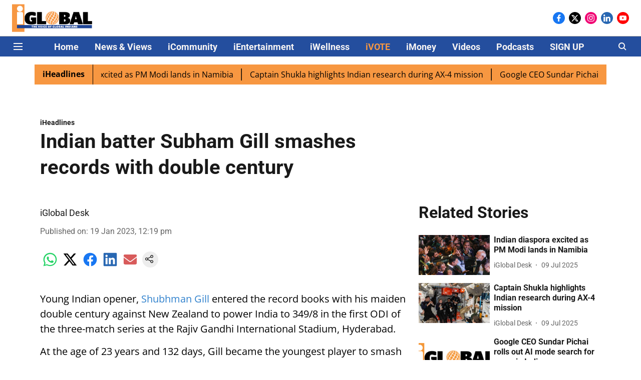

--- FILE ---
content_type: image/svg+xml
request_url: https://www.iglobalnews.com/quintype-ace/assets/svg-sprite-c58a3b4628aec4c6d4a5f4fa9a2e0307.svg
body_size: 33719
content:
<svg xmlns="http://www.w3.org/2000/svg" xmlns:xlink="http://www.w3.org/1999/xlink"><defs><symbol viewBox="0 0 120 40" id="appstore"><g fill="none"><path fill="#A6A6A6" d="M110.135 0H9.535c-.367 0-.73 0-1.095.002-.306.002-.61.008-.919.013C6.85.023 6.18.082 5.517.19a6.704 6.704 0 0 0-1.9.627 6.403 6.403 0 0 0-1.62 1.18 6.249 6.249 0 0 0-1.178 1.62c-.304.6-.514 1.24-.625 1.903-.111.662-.17 1.332-.179 2.002-.01.307-.01.615-.015.921V31.56c.005.31.006.61.015.921.008.671.068 1.34.18 2.002.11.663.32 1.306.624 1.905a6.2 6.2 0 0 0 1.179 1.614 6.3 6.3 0 0 0 1.618 1.179c.599.304 1.24.517 1.901.63.663.11 1.333.168 2.004.177.31.007.613.011.919.011.366.002.728.002 1.095.002h100.6c.36 0 .724 0 1.084-.002.304 0 .617-.004.922-.01.67-.01 1.338-.068 2-.178a6.803 6.803 0 0 0 1.908-.63 6.295 6.295 0 0 0 1.617-1.179 6.422 6.422 0 0 0 1.182-1.614c.302-.6.51-1.242.619-1.905.111-.661.173-1.33.185-2.002.004-.31.004-.61.004-.921.008-.364.008-.725.008-1.094V9.536c0-.366 0-.73-.008-1.092 0-.306 0-.614-.004-.92a13.586 13.586 0 0 0-.185-2.003 6.625 6.625 0 0 0-.62-1.903 6.463 6.463 0 0 0-2.798-2.8 6.797 6.797 0 0 0-1.908-.627c-.661-.11-1.33-.169-2-.176-.305-.005-.618-.011-.922-.013-.36-.002-.725-.002-1.084-.002z" /><path fill="#000" d="M8.445 39.125c-.305 0-.602-.004-.904-.01a12.737 12.737 0 0 1-1.87-.164 5.906 5.906 0 0 1-1.656-.548 5.382 5.382 0 0 1-1.397-1.016 5.29 5.29 0 0 1-1.02-1.397 5.698 5.698 0 0 1-.544-1.657 12.406 12.406 0 0 1-.166-1.875c-.007-.21-.015-.913-.015-.913v-23.1s.009-.692.015-.895c.007-.628.063-1.253.165-1.872a5.75 5.75 0 0 1 .544-1.662c.26-.518.603-.99 1.015-1.398a5.563 5.563 0 0 1 3.055-1.567C6.287.95 6.915.895 7.543.887l.902-.012h102.769l.913.013c.623.007 1.244.061 1.858.162a5.96 5.96 0 0 1 1.671.548 5.59 5.59 0 0 1 2.415 2.42c.26.52.441 1.076.535 1.649.104.624.162 1.255.174 1.887.003.283.003.588.003.89.008.375.008.732.008 1.092v20.929c0 .363 0 .718-.008 1.075 0 .325 0 .623-.004.93-.011.62-.069 1.24-.17 1.853a5.77 5.77 0 0 1-.54 1.67c-.264.513-.607.98-1.016 1.386a5.396 5.396 0 0 1-1.4 1.022 5.84 5.84 0 0 1-1.668.55c-.618.101-1.243.156-1.869.163-.293.007-.6.011-.897.011l-1.084.002-101.69-.002z" /><path d="M24.769 20.3a4.947 4.947 0 0 1 2.356-4.151 5.065 5.065 0 0 0-3.99-2.158c-1.68-.176-3.308 1.005-4.164 1.005-.872 0-2.19-.988-3.608-.958a5.315 5.315 0 0 0-4.473 2.727c-1.934 3.349-.491 8.27 1.361 10.977.927 1.325 2.01 2.805 3.428 2.753 1.387-.058 1.905-.885 3.58-.885 1.658 0 2.144.885 3.59.852 1.489-.025 2.426-1.332 3.32-2.67a10.938 10.938 0 0 0 1.52-3.092 4.782 4.782 0 0 1-2.92-4.4zm-2.732-8.09a4.866 4.866 0 0 0 1.115-3.49 4.958 4.958 0 0 0-3.208 1.66 4.64 4.64 0 0 0-1.144 3.361 4.095 4.095 0 0 0 3.237-1.53zm20.265 14.93H37.57l-1.137 3.356h-2.006l4.484-12.418h2.083l4.483 12.418h-2.039l-1.136-3.356zm-4.242-1.55h3.752l-1.85-5.446h-.052l-1.85 5.446zm17.1.38c0 2.813-1.506 4.62-3.779 4.62a3.068 3.068 0 0 1-2.848-1.583h-.043v4.484h-1.86V21.442h1.8v1.506h.033a3.21 3.21 0 0 1 2.883-1.6c2.298 0 3.813 1.816 3.813 4.622zm-1.91 0c0-1.833-.948-3.038-2.393-3.038-1.42 0-2.375 1.23-2.375 3.038 0 1.824.955 3.046 2.375 3.046 1.445 0 2.393-1.197 2.393-3.046zm11.875 0c0 2.813-1.506 4.62-3.779 4.62a3.068 3.068 0 0 1-2.848-1.583h-.043v4.484h-1.859V21.442h1.799v1.506h.034a3.21 3.21 0 0 1 2.883-1.6c2.298 0 3.813 1.816 3.813 4.622zm-1.91 0c0-1.833-.948-3.038-2.393-3.038-1.42 0-2.375 1.23-2.375 3.038 0 1.824.955 3.046 2.375 3.046 1.445 0 2.392-1.197 2.392-3.046zm8.495 1.066c.138 1.232 1.334 2.04 2.97 2.04 1.566 0 2.693-.808 2.693-1.919 0-.964-.68-1.54-2.29-1.936l-1.609-.388c-2.28-.55-3.339-1.617-3.339-3.348 0-2.142 1.867-3.614 4.519-3.614 2.624 0 4.423 1.472 4.483 3.614h-1.876c-.112-1.239-1.136-1.987-2.634-1.987-1.497 0-2.521.757-2.521 1.858 0 .878.654 1.395 2.255 1.79l1.368.336c2.548.603 3.606 1.626 3.606 3.443 0 2.323-1.85 3.778-4.794 3.778-2.753 0-4.613-1.42-4.733-3.667h1.902zM83.346 19.3v2.142h1.722v1.472h-1.722v4.991c0 .776.345 1.137 1.102 1.137.204-.004.408-.018.611-.043v1.463c-.34.063-.686.092-1.032.086-1.833 0-2.548-.689-2.548-2.445v-5.189h-1.316v-1.472h1.316V19.3h1.867zm2.719 6.67c0-2.849 1.678-4.639 4.294-4.639 2.625 0 4.295 1.79 4.295 4.639 0 2.856-1.661 4.638-4.295 4.638-2.633 0-4.294-1.782-4.294-4.638zm6.695 0c0-1.954-.895-3.108-2.401-3.108-1.506 0-2.4 1.162-2.4 3.108 0 1.962.894 3.106 2.4 3.106 1.506 0 2.401-1.144 2.401-3.106zm3.426-4.528h1.773v1.541h.043a2.158 2.158 0 0 1 2.177-1.635c.214-.001.428.022.637.069v1.738a2.619 2.619 0 0 0-.835-.112 1.874 1.874 0 0 0-1.937 2.083v5.37h-1.858v-9.054zm13.198 6.395c-.25 1.643-1.85 2.771-3.898 2.771-2.634 0-4.269-1.764-4.269-4.595 0-2.84 1.644-4.682 4.19-4.682 2.506 0 4.08 1.72 4.08 4.466v.637h-6.394v.112a2.357 2.357 0 0 0 2.436 2.564 2.046 2.046 0 0 0 2.09-1.273h1.765zm-6.282-2.702h4.526a2.174 2.174 0 0 0-2.22-2.298 2.292 2.292 0 0 0-2.306 2.298zM37.826 8.731a2.64 2.64 0 0 1 2.808 2.965c0 1.906-1.03 3.002-2.808 3.002h-2.155V8.73h2.155zm-1.228 5.123h1.125a1.873 1.873 0 0 0 1.967-2.146 1.879 1.879 0 0 0-1.967-2.134h-1.125v4.28zm5.082-1.41a2.131 2.131 0 0 1 1-2.015 2.132 2.132 0 0 1 3.248 2.015 2.135 2.135 0 1 1-4.247 0zm3.334 0c0-.976-.439-1.547-1.208-1.547-.773 0-1.207.571-1.207 1.547 0 .984.434 1.55 1.207 1.55.77 0 1.208-.57 1.208-1.55zm6.559 2.254h-.922l-.93-3.317h-.071l-.926 3.317h-.913l-1.242-4.503h.902l.806 3.436h.067l.926-3.436h.852l.926 3.436h.07l.803-3.436h.889zm2.281-4.503h.855v.715h.066a1.347 1.347 0 0 1 1.344-.802 1.465 1.465 0 0 1 1.559 1.675v2.915h-.889v-2.692c0-.724-.314-1.084-.972-1.084a1.033 1.033 0 0 0-1.075 1.141v2.635h-.888v-4.503zm5.24-1.758h.888v6.261h-.888zm2.124 4.007a2.132 2.132 0 1 1 4.247 0 2.135 2.135 0 1 1-4.247 0zm3.333 0c0-.976-.439-1.547-1.208-1.547-.773 0-1.207.571-1.207 1.547 0 .984.434 1.55 1.207 1.55.77 0 1.208-.57 1.208-1.55zm1.849.98c0-.81.604-1.278 1.676-1.344l1.22-.07v-.39c0-.475-.315-.744-.922-.744-.497 0-.84.182-.939.5h-.86c.09-.773.818-1.27 1.84-1.27 1.128 0 1.765.563 1.765 1.514v3.077h-.855v-.633h-.07a1.517 1.517 0 0 1-1.353.707 1.361 1.361 0 0 1-1.501-1.348zm2.895-.384v-.377l-1.1.07c-.62.042-.9.253-.9.65 0 .405.351.64.834.64a1.059 1.059 0 0 0 1.166-.984zm2.053-.596c0-1.423.732-2.324 1.87-2.324a1.483 1.483 0 0 1 1.38.79h.067V8.437h.888v6.26h-.851v-.71h-.07c-.29.504-.834.806-1.415.785-1.145 0-1.869-.901-1.869-2.328zm.918 0c0 .955.45 1.53 1.203 1.53.75 0 1.212-.583 1.212-1.526 0-.938-.468-1.53-1.212-1.53-.748 0-1.203.58-1.203 1.526zm6.964 0a2.132 2.132 0 1 1 4.247 0 2.135 2.135 0 1 1-4.247 0zm3.333 0c0-.976-.438-1.547-1.208-1.547-.772 0-1.207.571-1.207 1.547 0 .984.435 1.55 1.207 1.55.77 0 1.208-.57 1.208-1.55zm2.107-2.249h.855v.715h.066c.231-.527.77-.849 1.344-.802a1.465 1.465 0 0 1 1.559 1.675v2.915h-.889v-2.692c0-.724-.314-1.084-.972-1.084a1.033 1.033 0 0 0-1.075 1.141v2.635h-.889v-4.503zm8.845-1.121v1.141h.976v.749h-.976v2.315c0 .472.194.679.637.679.113 0 .226-.008.339-.021v.74c-.16.029-.322.044-.484.046-.988 0-1.381-.348-1.381-1.216v-2.543h-.715v-.749h.715V9.074h.89zm2.19-.637h.88v2.481h.07a1.39 1.39 0 0 1 1.374-.806 1.485 1.485 0 0 1 1.55 1.679v2.907h-.889V12.01c0-.72-.335-1.084-.963-1.084a1.05 1.05 0 0 0-1.134 1.142v2.63h-.888V8.437zm9.056 5.045a1.827 1.827 0 0 1-1.95 1.303 2.048 2.048 0 0 1-2.081-2.325 2.079 2.079 0 0 1 2.076-2.352c1.253 0 2.009.856 2.009 2.27v.31h-3.18v.05a1.189 1.189 0 0 0 1.199 1.29c.435.052.858-.164 1.072-.546h.855zm-3.126-1.452h2.275a1.09 1.09 0 0 0-1.109-1.167 1.15 1.15 0 0 0-1.166 1.167z" fill="#FFF" /></g></symbol><symbol viewBox="0 0 24 24" id="appstore-small"><g fill="none" fill-rule="evenodd"><path d="M0 0h24v24H0z" /><path d="M15.926 12.457c0-1.319.72-2.469 1.79-3.078-.559-.685-1.399-1.3-2.324-1.48-1.262-.245-1.982.164-2.448.328a13.03 13.03 0 0 1-1.085.312s-.618-.147-1.084-.312c-.465-.164-1.185-.574-2.448-.328-1.262.246-2.364 1.3-2.812 2.238-.864 1.811-.509 4.09.102 5.73.61 1.64 2.222 3.93 3.472 4.115.89.13 1.44-.484 2.77-.64 1.33.156 1.88.77 2.77.64 1.25-.184 2.863-2.475 3.473-4.115l.045-.124a3.541 3.541 0 0 1-2.221-3.286ZM11.543 7.6s1.237.164 2.36-1.111c1.123-1.276.804-2.482.804-2.482s-1.237-.164-2.36 1.111c-1.123 1.275-.804 2.482-.804 2.482Z" fill="currentColor" fill-rule="nonzero" /></g></symbol><symbol viewBox="0 0 24 24" id="back-arrow"><path fill-rule="evenodd" d="M11.969 18.969a.457.457 0 0 0 .281-.094l.219-.25a.338.338 0 0 0 .093-.25.457.457 0 0 0-.093-.281L6.875 12.53h11.75a.362.362 0 0 0 .266-.11.362.362 0 0 0 .109-.265v-.312a.362.362 0 0 0-.11-.266.362.362 0 0 0-.265-.11H6.875l5.594-5.562a.457.457 0 0 0 .093-.281.338.338 0 0 0-.093-.25l-.219-.25a.457.457 0 0 0-.281-.094.338.338 0 0 0-.25.094L5.125 11.75A.297.297 0 0 0 5 12c0 .104.042.188.125.25l6.594 6.625a.338.338 0 0 0 .25.094z" fill="currentColor" /></symbol><symbol viewBox="0 0 18 18" id="close"><path d="m14.53 4.53-1.06-1.06L9 7.94 4.53 3.47 3.47 4.53 7.94 9l-4.47 4.47 1.06 1.06L9 10.06l4.47 4.47 1.06-1.06L10.06 9z" fill="currentColor" /></symbol><symbol viewBox="0 0 24 24" id="dark-mode"><path fill="currentColor" d="M11.01 3.05a1.1 1.1 0 0 1 .28.013 7 7 0 1 0 9.65 9.644.966.966 0 0 1 .01.293c-.5 4.5-4.32 8-8.95 8a9 9 0 0 1-9-9c0-4.64 3.51-8.46 8.01-8.95Z" /></symbol><symbol viewBox="0 0 122 120" id="default-author"><path d="M94.78 108.98C93.725 91.305 79.31 77.302 61.682 77.302c-17.708 0-32.173 14.129-33.11 31.916 9.415 6.311 20.741 9.993 32.927 9.993 12.338 0 23.795-3.774 33.28-10.23ZM60.084 73.283c9.928 0 17.977-8.275 17.977-18.483 0-10.209-8.049-18.484-17.977-18.484-9.929 0-17.977 8.275-17.977 18.484 0 10.208 8.048 18.483 17.977 18.483ZM61.5 120c-33.137 0-60-26.863-60-60s26.863-60 60-60 60 26.863 60 60-26.863 60-60 60Z" fill="#DADADA" fill-rule="nonzero" /></symbol><symbol fill="none" viewBox="0 0 322 191" id="default-image"><rect width="322" height="191" rx="8" fill="#E3E8ED" /><g clip-path="url(#default-image_a)"><path d="M176 106.667V83.333C176 81.5 174.5 80 172.667 80h-23.334A3.343 3.343 0 0 0 146 83.333v23.334c0 1.833 1.5 3.333 3.333 3.333h23.334c1.833 0 3.333-1.5 3.333-3.333ZM155.167 97.5l4.166 5.017L165.167 95l7.5 10h-23.334l5.834-7.5Z" fill="#B3C0CC" /></g><defs></defs></symbol><clipPath id="default-image_a"><path fill="#fff" d="M141 75h40v40h-40z" /></clipPath><symbol viewBox="0 0 24 24" id="down-arrow"><path fill="currentColor" d="m12 15.71-5.35-5.36.7-.7L12 14.29l4.65-4.64.7.7L12 15.71z" /></symbol><symbol fill="none" viewBox="0 0 16 16" id="download-icon"><path d="m8 11.789-4.27-4.27 1.055-1.084L7.25 8.9V.5h1.5v8.4l2.465-2.465 1.054 1.084L8 11.79ZM2.308 15.5c-.505 0-.933-.175-1.283-.525A1.745 1.745 0 0 1 .5 13.692v-2.711H2v2.711c0 .077.032.148.096.212a.294.294 0 0 0 .212.096h11.384a.294.294 0 0 0 .212-.096.294.294 0 0 0 .096-.212v-2.711h1.5v2.711c0 .505-.175.933-.525 1.283-.35.35-.778.525-1.283.525H2.308Z" fill="currentColor" /></symbol><symbol fill="none" viewBox="0 0 18 18" id="edit"><path fill-rule="evenodd" clip-rule="evenodd" d="m13.777 2.467 1.755 1.755a.747.747 0 0 1 0 1.057L14.16 6.652l-2.813-2.813 1.373-1.372a.738.738 0 0 1 .525-.218c.195 0 .382.068.532.218ZM2.25 12.937v2.812h2.812l8.295-8.295-2.812-2.812-8.295 8.295Zm2.19 1.312h-.69v-.69l6.795-6.795.69.69-6.795 6.795Z" fill="currentColor" /></symbol><symbol fill="currentColor" viewBox="0 0 24 24" id="exclaim"><path d="M11 15h2v2h-2v-2zm0-8h2v6h-2V7zm.99-5C6.47 2 2 6.48 2 12s4.47 10 9.99 10C17.52 22 22 17.52 22 12S17.52 2 11.99 2zM12 20c-4.42 0-8-3.58-8-8s3.58-8 8-8 8 3.58 8 8-3.58 8-8 8z" /></symbol><symbol fill="currentColor" viewBox="0 0 48 48" id="face-frown-icon"><g clip-path="url(#face-frown-icon_a)"><path fill-rule="evenodd" d="M45 24a21 21 0 1 0-42 0 21 21 0 0 0 42 0ZM0 24a24 24 0 1 1 48 0 24 24 0 0 1-48 0Zm32.616 12.984C30.938 35.044 28.069 33 24 33s-6.938 2.044-8.616 3.984a1.5 1.5 0 0 1-2.118.15 1.5 1.5 0 0 1-.15-2.118C15.196 32.606 18.834 30 24 30s8.794 2.616 10.884 5.016a1.5 1.5 0 0 1-.15 2.118 1.5 1.5 0 0 1-2.118-.15ZM14.288 19.5a2.25 2.25 0 1 1 4.5 0 2.25 2.25 0 0 1-4.5 0Zm17.25-2.25a2.25 2.25 0 1 1 0 4.5 2.25 2.25 0 0 1 0-4.5Z" fill-opacity=".6" /></g><defs></defs></symbol><clipPath id="face-frown-icon_a"><path d="M0 0h48v48H0z" /></clipPath><symbol fill="none" viewBox="0 0 24 24" id="facebook-circle-color"><path d="M0 12c0 6.627 5.373 12 12 12s12-5.373 12-12S18.627 0 12 0 0 5.373 0 12Z" fill="#1877F2" /><path d="m15.133 12.875.389-2.534H13.09V8.697c0-.693.34-1.369 1.429-1.369h1.105V5.171S14.621 5 13.662 5c-2.002 0-3.31 1.214-3.31 3.41v1.931H8.125v2.534h2.225V19h2.74v-6.125h2.042Z" fill="#fff" /></symbol><symbol fill="none" viewBox="0 0 24 24" id="facebook-circular-plain"><path d="M12 23.6C5.593 23.6.4 18.406.4 12 .4 5.593 5.593.4 12 .4S23.6 5.593 23.6 12 18.406 23.6 12 23.6Z" stroke="#000" stroke-width=".8" /><path d="m15.133 12.875.389-2.534H13.09V8.697c0-.693.34-1.369 1.429-1.369h1.105V5.171S14.621 5 13.662 5c-2.002 0-3.31 1.214-3.31 3.41v1.931H8.125v2.534h2.225V19h2.74v-6.125h2.042Z" fill="#fff" /><g clip-path="url(#facebook-circular-plain_a)"><path d="m14.633 12.875.389-2.534H12.59V8.697c0-.693.34-1.369 1.429-1.369h1.105V5.171S14.121 5 13.162 5c-2.002 0-3.31 1.214-3.31 3.41v1.931H7.625v2.534H9.85V19h2.74v-6.125h2.042Z" fill="#000" /></g><defs></defs></symbol><clipPath id="facebook-circular-plain_a"><path fill="#fff" d="M7 5h8.75v14H7z" /></clipPath><symbol fill="none" viewBox="0 0 24 24" id="facebook-plain"><path d="M22 12.06C22 6.504 17.524 2 12 2S2 6.503 2 12.06c0 5.022 3.657 9.185 8.438 9.94v-7.03h-2.54v-2.91h2.54V9.845c0-2.521 1.491-3.914 3.776-3.914 1.095 0 2.24.197 2.24.197V8.6h-1.262c-1.242 0-1.63.776-1.63 1.571v1.889h2.774l-.444 2.908h-2.33V22C18.343 21.245 22 17.082 22 12.06Z" fill="#000" /></symbol><symbol fill="none" viewBox="0 0 24 24" id="facebook-plain-color"><path d="M22 12.107c0 5.523-4.478 10-10 10-5.523 0-10-4.477-10-10s4.477-10 10-10c5.522 0 10 4.477 10 10Z" fill="#fff" /><path d="M22 12.06C22 6.504 17.524 2 12 2S2 6.503 2 12.06c0 5.022 3.657 9.185 8.438 9.94v-7.03h-2.54v-2.91h2.54V9.845c0-2.521 1.491-3.914 3.776-3.914 1.095 0 2.24.197 2.24.197V8.6h-1.262c-1.242 0-1.63.776-1.63 1.571v1.889h2.774l-.444 2.908h-2.33V22C18.343 21.245 22 17.082 22 12.06Z" fill="#1877F2" /></symbol><symbol fill="none" viewBox="0 0 24 24" id="facebook-square"><rect width="24" height="24" rx="2" fill="#1877F2" /><g clip-path="url(#facebook-square_a)"><path d="m15.723 13 .444-2.896H13.39V8.225c0-.792.388-1.564 1.633-1.564h1.263V4.196S15.138 4 14.043 4c-2.289 0-3.784 1.387-3.784 3.897v2.207H7.715V13h2.544v7h3.13v-7h2.334Z" fill="#fff" /></g><defs></defs></symbol><clipPath id="facebook-square_a"><path fill="#fff" d="M7 4h10v16H7z" /></clipPath><symbol viewBox="0 0 102 76" id="fallback-image"><g fill="none" fill-rule="evenodd"><path d="m43.2 49.7 19-30.5 25 40.2H17l15.8-20 10.4 10.3ZM29.9 28.6a7.3 7.3 0 1 1 0-14.6 7.3 7.3 0 0 1 0 14.6Z" fill="#99B0CB" fill-rule="nonzero" /><rect stroke="#99B0CB" stroke-width="3" x="1.5" y="1.5" width="99" height="73" rx="3" /></g></symbol><symbol viewBox="0 0 512 512" id="google"><path d="M113.47 309.408 95.648 375.94l-65.139 1.378C11.042 341.211 0 299.9 0 256c0-42.451 10.324-82.483 28.624-117.732h.014L86.63 148.9l25.404 57.644c-5.317 15.501-8.215 32.141-8.215 49.456.002 18.792 3.406 36.797 9.651 53.408z" fill="#fbbb00" /><path d="M507.527 208.176C510.467 223.662 512 239.655 512 256c0 18.328-1.927 36.206-5.598 53.451-12.462 58.683-45.025 109.925-90.134 146.187l-.014-.014-73.044-3.727-10.338-64.535c29.932-17.554 53.324-45.025 65.646-77.911h-136.89V208.176h245.899z" fill="#518ef8" /><path d="m416.253 455.624.014.014C372.396 490.901 316.666 512 256 512c-97.491 0-182.252-54.491-225.491-134.681l82.961-67.91c21.619 57.698 77.278 98.771 142.53 98.771 28.047 0 54.323-7.582 76.87-20.818l83.383 68.262z" fill="#28b446" /><path d="m419.404 58.936-82.933 67.896C313.136 112.246 285.552 103.82 256 103.82c-66.729 0-123.429 42.957-143.965 102.724l-83.397-68.276h-.014C71.23 56.123 157.06 0 256 0c62.115 0 119.068 22.126 163.404 58.936z" fill="#f14336" /></symbol><symbol fill="none" viewBox="0 0 24 24" id="google-circle-color"><circle cx="12" cy="12" r="12" fill="#DCEBF9"></circle><path d="M7.13 6.698v8.342c0 .385.312.698.697.698h8.342a.699.699 0 0 0 .698-.698V6.698A.699.699 0 0 0 16.169 6H7.827a.699.699 0 0 0-.698.698Z" fill="#22A467" /><path d="m16.698 10.363-3.383-2.529 3.552.52v1.474l-.17.535Z" fill="#000" fill-opacity=".047" /><path d="m16.698 10.363-3.383-2.529 3.552.742v1.253l-.17.534Z" fill="#000" fill-opacity=".071" /><path d="m11.48 8.006-2.03 7.351a.638.638 0 0 0 .446.785l7.267 2.006c.339.094.69-.105.784-.445l2.03-7.351a.638.638 0 0 0-.445-.785l-7.267-2.006a.638.638 0 0 0-.784.445Z" fill="#E92A38" /><path d="m14.084 9.825-1.39-1.739.523-.261.867.239v1.761ZM7.13 8.703l4.938-2.296a.637.637 0 0 1 .846.31l.49 1.051-6.275.935Z" fill="#000" fill-opacity=".047" /><path d="m7.13 8.89 4.938-2.296a.637.637 0 0 1 .846.308l.489 1.052-6.274.936Z" fill="#000" fill-opacity=".071" /><path d="m14.084 9.825-1.39-1.739.523-.261.64.176.227 1.824Z" fill="#000" fill-opacity=".071" /><path d="m4.039 10.51 2.604 7.156c.12.33.486.5.816.38l8.132-2.96c.33-.12.5-.486.38-.816l-2.604-7.155a.638.638 0 0 0-.817-.38L4.42 9.694c-.33.12-.5.485-.38.815Z" fill="#FBD756" /><path d="M5.738 10.175v8.342c0 .385.313.698.698.698H17.56a.699.699 0 0 0 .698-.698v-8.341a.699.699 0 0 0-.698-.698H6.436a.698.698 0 0 0-.698.697Z" fill="#4694FE" /><path fill-rule="evenodd" clip-rule="evenodd" d="M12.346 12.956v-1.044h3.479c.19 0 .346.156.346.347v.35a.347.347 0 0 1-.346.347h-3.48ZM12.346 14.694V13.65h4.174c.191 0 .347.156.347.347v.35c0 .19-.156.347-.347.347h-4.174ZM12.346 16.433v-1.044h3.479c.19 0 .346.156.346.347v.35c0 .19-.155.347-.346.347h-3.48ZM7.128 14.172a2.263 2.263 0 0 1 3.862-1.598l-.738.737a1.22 1.22 0 1 0 .344.687h1.05a2.263 2.263 0 1 1-4.517.174Z" fill="#fff" /><path fill-rule="evenodd" clip-rule="evenodd" d="M9.563 13.999v.696h1.044l.348-.349-.348-.347H9.563Z" fill="#fff" /></symbol><symbol fill="none" viewBox="0 0 24 24" id="google-circular-plain"><circle cx="12" cy="12" r="11.5" stroke="#000"></circle><path d="M7.4 5.426v5.097c0 .236.329.427.732.427h8.738c.403 0 .73-.191.73-.427V5.426c0-.235-.327-.426-.73-.426H8.132c-.403 0-.731.191-.731.426Z" fill="#949494" /><path d="m12.096 7.187-1.06 3.82 6.525-.022a.663.663 0 0 0 .465.815l.01 5.926a.667.667 0 0 0 .819-.462l2.121-7.64a.663.663 0 0 0-.464-.815l-7.596-2.085a.667.667 0 0 0-.82.463Z" fill="#6D6D6D" /><path d="m4.04 9.835 2.766 7.477a.68.68 0 0 0 .866.398L6.55 11.8l4.675-1.275 3.846.003a.663.663 0 0 0 .404-.853l-1.531-3.387a.68.68 0 0 0-.867-.398L4.446 8.983a.663.663 0 0 0-.404.852Z" fill="#4D4D4D" /><path fill-rule="evenodd" clip-rule="evenodd" d="M5.849 18.3V9.435c0-.409.332-.741.74-.741h11.82c.409 0 .742.332.742.741V18.3a.742.742 0 0 1-.742.742H6.59a.742.742 0 0 1-.741-.742Zm7.02-7.019v1.11h3.697a.37.37 0 0 0 .368-.37v-.371a.37.37 0 0 0-.369-.369H12.87Zm0 2.956v-1.109h4.435a.37.37 0 0 1 .368.368v.372a.37.37 0 0 1-.368.369H12.87Zm0 .739v1.108h3.697a.37.37 0 0 0 .368-.368v-.372a.37.37 0 0 0-.369-.368H12.87Zm-5.544-1.293a2.404 2.404 0 0 1 4.103-1.699l-.784.784a1.296 1.296 0 1 0-.916 2.21c.516 0 .962-.303 1.17-.74h-.985v-.74H12.124a2.404 2.404 0 1 1-4.8.185Z" fill="#111" /></symbol><symbol fill="none" viewBox="0 0 32 32" id="google-plain"><path d="M3.826 9.565h23.13v.174h.174v.348h.174v17.217h-.174v.348h-.174v.174h-.174V28H3.826v-.174h-.174v-.174h-.174V9.913h.174v-.174h.174v-.174Zm5.739 5.044v.174h-.696v.174h-.347v.173h-.174v.174H8v.174h-.174v.174h-.174v.174h-.174V16h-.174v.174H7.13v.174h-.174v.348h-.174v.348h-.174v.347h-.173v.87H6.26v.87h.174v.695h.173v.522h.174v.348h.174v.174h.174v.347h.174v.174h.174v.174h.174v.174h.174v.174H8v.174h.348v.174h.347v.174h.348v.174h.696v.174h1.391v-.174h.696v-.174h.348v-.174h.348v-.174h.173v-.174h.348v-.174h.174v-.174h.174v-.174h.174v-.347h.174v-.348h.174v-.348h.174v-.522h.174v-1.739h-3.826v1.391h2.26V20h-.174v.348h-.173v.174h-.174v.174H12v.174h-.174v.174h-.348v.173H9.391v-.173h-.348v-.174H8.87v-.174h-.174v-.174h-.173v-.174h-.174v-.174h-.174v-.348H8v-.522h-.174v-1.391H8v-.348h.174v-.348h.174v-.347h.174v-.174h.173v-.174h.348v-.174h.348v-.174h.522V16h.87v.174h.695v.174h.348v.174h.348v-.174h.174v-.174h.173V16h.174v-.174h.174v-.174h.174v-.174h-.348v-.174h-.174v-.174h-.347v-.174h-.348v-.173h-.522v-.174H9.565Zm6.783 0v1.565h6.782v-1.565h-6.782Zm0 3.304v1.565h7.826v-1.565h-7.826Zm0 3.304v1.566h6.782v-1.566h-6.782Z" fill="#000" /><path d="M16.348 4h1.043v.174h.174v.348h.174v.348h.174v.521h.174v.522h.174v.522h.174v.348h.174v.521h.174v.522h.173v.522h.174v.348h.174v.347H3.652v.174h-.348v.174H3.13v.174h-.173v9.218h-.174v-.174h-.174v-.522h-.174v-.522H2.26v-.521h-.174v-.348h-.174v-.522h-.174v-.522h-.174v-.522h-.174v-.347h-.174v-.522h-.174v-.522H.87v-.522H.696v-.347H.522v-.522H.348v-.522H.174v-.522H0v-1.217h.174v-.174h.348v-.174h.521v-.174h.348v-.174h.522v-.174h.522v-.174h.522V8.87h.347v-.174h.522v-.174h.522v-.174h.522v-.174h.347V8h.522v-.174h.522v-.174h.522v-.174h.347v-.174h.522V7.13h.522v-.173h.522v-.174h.347v-.174h.522v-.174h.522V6.26h.522v-.174h.348v-.174h.521v-.174H12v-.174h.522v-.174h.348v-.174h.521v-.174h.522V4.87h.522v-.174h.348v-.174h.521v-.174h.522v-.174h.522V4Z" fill="#000" /><path d="M6.609 2.783h17.565v.174h.174v.347h.174v4h-.87V7.13h-.522v-.173h-.695v-.174h-.696v-.174h-.522v-.174h-.695V6.26h-.696v-.174h-.696v-.174h-.521V5.74h-.174v-.522h-.174V4.87h-.174v-.522h-.174v-.522h-.174v-.174h-.174v-.174h-.87v.174h-.521v.174h-.522V4h-.348v.174h-.521v.174h-.522v.174h-.522v.174h-.348v.174h-.522v.173h-.521v.174h-.522v.174h-.348v.174h-.522v.174h-.521v.174h-.522v.174h-.348v.174h-.522v.174h-.521v.174H8v.174h-.348v.174H7.13v.173H6.61v.174H6.26V2.957h.348v-.174Z" fill="#000" /><path d="M18.783 6.26h.348v.175h.695v.174h.522v.174h.696v.174h.695v.173h.522v.174h.696v.174h.695v.174h.696v.174h.522V8h.695v.174h.696v.174h.696v.174h.521v.174h.696v.174h.696v.173h.521v.174h.696v.174h.348v.174h.174v.348h.174v.522h-.174v.695h-.174v.522h-.174v.696h-.174v.695h-.174v.696h-.174v.522h-.174v.696h-.174v.695h-.173v.696h-.174v.522h-.174v.695h-.174v.696h-.174v.522h-.174v.695h-.174v.696H28v.696h-.174v.347h-.174V9.565h-.174v-.174h-.174v-.174h-.347v-.174h-7.305v-.347h-.174v-.522h-.174v-.522h-.173V7.13h-.174v-.347h-.174V6.26Z" fill="#000" /></symbol><symbol fill="none" viewBox="0 0 24 24" id="google-plain-color"><path d="M5.912 4.872V15.3c0 .48.391.872.873.872h10.427a.873.873 0 0 0 .872-.872V4.872A.873.873 0 0 0 17.212 4H6.785a.873.873 0 0 0-.873.872Z" fill="#22A467" /><path d="m17.873 9.454-4.23-3.161 4.44.649.001 1.843-.211.669Z" fill="#000" fill-opacity=".047" /><path d="m17.873 9.454-4.23-3.161 4.44.927.001 1.566-.211.668Z" fill="#000" fill-opacity=".071" /><path d="m11.35 6.507-2.536 9.19a.798.798 0 0 0 .555.98l9.084 2.508a.797.797 0 0 0 .98-.556l2.538-9.19a.798.798 0 0 0-.556-.98l-9.084-2.508a.797.797 0 0 0-.98.556Z" fill="#E92A38" /><path d="m14.606 8.781-1.739-2.173.655-.327 1.083.299V8.78ZM5.912 7.38l6.173-2.87a.797.797 0 0 1 1.058.385l.611 1.315-7.842 1.17Z" fill="#000" fill-opacity=".047" /><path d="m5.912 7.612 6.173-2.87a.797.797 0 0 1 1.057.386l.612 1.315-7.842 1.17Z" fill="#000" fill-opacity=".071" /><path d="m14.606 8.781-1.739-2.173.655-.327.8.22.284 2.28Z" fill="#000" fill-opacity=".071" /><path d="m2.048 9.638 3.256 8.944a.797.797 0 0 0 1.02.476l10.164-3.7a.797.797 0 0 0 .476-1.02l-3.256-8.944a.798.798 0 0 0-1.02-.476l-10.164 3.7a.796.796 0 0 0-.476 1.02Z" fill="#FBD756" /><path d="M4.173 9.22v10.427c0 .48.391.872.872.872H18.95a.873.873 0 0 0 .872-.872V9.219a.873.873 0 0 0-.872-.872H5.045a.873.873 0 0 0-.872.872Z" fill="#4694FE" /><path fill-rule="evenodd" clip-rule="evenodd" d="M12.433 12.694V11.39h4.348c.239 0 .434.195.434.433v.438a.434.434 0 0 1-.434.434h-4.348ZM12.432 14.867v-1.304h5.218c.239 0 .434.194.434.433v.438a.434.434 0 0 1-.434.433h-5.218ZM12.433 17.04v-1.304h4.348c.239 0 .434.195.434.433v.438a.434.434 0 0 1-.434.434h-4.348ZM5.91 14.215a2.828 2.828 0 0 1 4.827-1.998l-.922.922a1.525 1.525 0 1 0-1.078 2.6 1.525 1.525 0 0 0 1.508-1.741h1.311a2.828 2.828 0 1 1-5.647.217Z" fill="#fff" /><path fill-rule="evenodd" clip-rule="evenodd" d="M8.955 13.999v.87h1.304l.435-.437-.435-.434H8.955Z" fill="#fff" /></symbol><symbol fill="none" viewBox="0 0 24 24" id="google-square"><rect width="24" height="24" rx="2" fill="#DCEBF9" /><path d="M7.13 6.698v8.342c0 .385.313.698.698.698h8.342a.699.699 0 0 0 .697-.698V6.698A.699.699 0 0 0 16.17 6H7.828a.699.699 0 0 0-.698.698Z" fill="#22A467" /><path d="m16.698 10.363-3.383-2.529 3.552.52v1.474l-.169.535Z" fill="#000" fill-opacity=".047" /><path d="m16.698 10.363-3.383-2.529 3.552.742v1.253l-.169.534Z" fill="#000" fill-opacity=".071" /><path d="m11.48 8.006-2.03 7.351a.638.638 0 0 0 .446.785l7.267 2.006c.339.094.69-.105.784-.445l2.03-7.351a.638.638 0 0 0-.445-.785l-7.267-2.006a.638.638 0 0 0-.784.445Z" fill="#E92A38" /><path d="m14.085 9.825-1.391-1.739.524-.261.867.239v1.761ZM7.13 8.703l4.939-2.296a.637.637 0 0 1 .845.31l.49 1.051-6.274.935Z" fill="#000" fill-opacity=".047" /><path d="m7.13 8.89 4.938-2.296a.637.637 0 0 1 .846.308l.49 1.052-6.274.936Z" fill="#000" fill-opacity=".071" /><path d="m14.085 9.825-1.391-1.739.524-.261.64.176.227 1.824Z" fill="#000" fill-opacity=".071" /><path d="m4.039 10.51 2.604 7.156c.12.33.486.5.816.38l8.132-2.96c.33-.12.5-.486.38-.816l-2.604-7.155a.638.638 0 0 0-.817-.38L4.42 9.694c-.33.12-.5.485-.38.815Z" fill="#FBD756" /><path d="M5.738 10.175v8.342c0 .385.313.698.698.698H17.56a.699.699 0 0 0 .698-.698v-8.341a.699.699 0 0 0-.698-.698H6.436a.698.698 0 0 0-.698.697Z" fill="#4694FE" /><path fill-rule="evenodd" clip-rule="evenodd" d="M12.346 12.956v-1.044h3.48c.19 0 .346.156.346.347v.35a.347.347 0 0 1-.347.347h-3.479ZM12.346 14.694V13.65h4.174c.191 0 .347.156.347.347v.35c0 .19-.156.347-.347.347h-4.174ZM12.346 16.433v-1.044h3.48c.19 0 .346.156.346.347v.35c0 .19-.156.347-.347.347h-3.479ZM7.128 14.172a2.263 2.263 0 0 1 3.862-1.598l-.738.737a1.22 1.22 0 1 0 .344.687h1.05a2.263 2.263 0 1 1-4.517.174Z" fill="#fff" /><path fill-rule="evenodd" clip-rule="evenodd" d="M9.563 13.999v.696h1.044l.348-.349-.348-.347H9.563Z" fill="#fff" /></symbol><symbol viewBox="0 0 135 40" id="googleplay"><g fill="none" fill-rule="evenodd"><g fill-rule="nonzero"><path d="M130 40H5c-2.75 0-5-2.25-5-5V5c0-2.75 2.25-5 5-5h125c2.75 0 5 2.25 5 5v30c0 2.75-2.25 5-5 5z" fill="#000" /><path d="M130 .8a4.2 4.2 0 0 1 4.2 4.2v30a4.2 4.2 0 0 1-4.2 4.2H5A4.2 4.2 0 0 1 .8 35V5A4.2 4.2 0 0 1 5 .8h125m0-.8H5C2.25 0 0 2.25 0 5v30c0 2.75 2.25 5 5 5h125c2.75 0 5-2.25 5-5V5c0-2.75-2.25-5-5-5z" fill="#A6A6A6" /><path d="M47.42 10.24c0 .84-.25 1.51-.75 2-.56.59-1.3.89-2.2.89-.87 0-1.6-.3-2.21-.9-.61-.6-.91-1.35-.91-2.23 0-.89.3-1.63.91-2.23.61-.6 1.34-.9 2.21-.9.43 0 .84.08 1.23.25.39.17.7.39.94.67l-.53.53c-.4-.47-.94-.71-1.64-.71-.63 0-1.18.22-1.64.67-.46.44-.69 1.02-.69 1.73s.23 1.29.69 1.73c.46.44 1.01.67 1.64.67.67 0 1.23-.22 1.68-.67.29-.29.46-.7.5-1.22h-2.18v-.73h2.91c.02.16.04.31.04.45zm4.61-2.5H49.3v1.9h2.46v.72H49.3v1.9h2.73V13h-3.5V7h3.5v.74zM55.28 13h-.77V7.74h-1.68V7h4.12v.74h-1.68V13zm4.66 0V7h.77v6zm4.19 0h-.77V7.74h-1.68V7h4.12v.74h-1.68V13zm9.48-.78c-.59.61-1.32.91-2.2.91-.88 0-1.61-.3-2.2-.91-.59-.61-.88-1.35-.88-2.22 0-.87.29-1.62.88-2.22.59-.61 1.32-.91 2.2-.91.87 0 1.6.3 2.2.91.59.61.89 1.35.89 2.22-.01.88-.3 1.62-.89 2.22zm-3.83-.5c.44.45.99.67 1.63.67.64 0 1.19-.22 1.63-.67.44-.45.67-1.02.67-1.72s-.22-1.27-.67-1.72c-.44-.45-.99-.68-1.63-.68-.64 0-1.19.22-1.63.67-.44.46-.67 1.03-.67 1.73s.23 1.27.67 1.72zm5.8 1.28V7h.94l2.92 4.67h.03l-.03-1.16V7h.77v6h-.8l-3.05-4.89h-.03l.03 1.16V13z" fill="#FFF" stroke="#FFF" stroke-width=".2" /><path d="M68.14 21.75c-2.35 0-4.27 1.79-4.27 4.25 0 2.45 1.92 4.25 4.27 4.25 2.35 0 4.27-1.8 4.27-4.25 0-2.46-1.92-4.25-4.27-4.25zm0 6.83c-1.29 0-2.4-1.06-2.4-2.58 0-1.53 1.11-2.58 2.4-2.58 1.29 0 2.4 1.05 2.4 2.58 0 1.52-1.12 2.58-2.4 2.58zm-9.32-6.83c-2.35 0-4.27 1.79-4.27 4.25 0 2.45 1.92 4.25 4.27 4.25 2.35 0 4.27-1.8 4.27-4.25 0-2.46-1.92-4.25-4.27-4.25zm0 6.83c-1.29 0-2.4-1.06-2.4-2.58 0-1.53 1.11-2.58 2.4-2.58 1.29 0 2.4 1.05 2.4 2.58 0 1.52-1.11 2.58-2.4 2.58zm-11.08-5.52v1.8h4.32c-.13 1.01-.47 1.76-.98 2.27-.63.63-1.61 1.32-3.33 1.32-2.66 0-4.74-2.14-4.74-4.8 0-2.66 2.08-4.8 4.74-4.8 1.43 0 2.48.56 3.25 1.29l1.27-1.27c-1.08-1.03-2.51-1.82-4.53-1.82-3.64 0-6.7 2.96-6.7 6.61 0 3.64 3.06 6.61 6.7 6.61 1.97 0 3.45-.64 4.61-1.85 1.19-1.19 1.56-2.87 1.56-4.22 0-.42-.03-.81-.1-1.13h-6.07v-.01zm45.31 1.4c-.35-.95-1.43-2.71-3.64-2.71-2.19 0-4.01 1.72-4.01 4.25 0 2.38 1.8 4.25 4.22 4.25 1.95 0 3.08-1.19 3.54-1.88l-1.45-.97c-.48.71-1.14 1.18-2.09 1.18s-1.63-.44-2.06-1.29l5.69-2.35-.2-.48zm-5.8 1.42c-.05-1.64 1.27-2.48 2.22-2.48.74 0 1.37.37 1.58.9l-3.8 1.58zM82.63 30h1.87V17.5h-1.87V30zm-3.06-7.3h-.07c-.42-.5-1.22-.95-2.24-.95-2.13 0-4.08 1.87-4.08 4.27 0 2.38 1.95 4.24 4.08 4.24 1.01 0 1.82-.45 2.24-.97h.06v.61c0 1.63-.87 2.5-2.27 2.5-1.14 0-1.85-.82-2.14-1.51l-1.63.68c.47 1.13 1.71 2.51 3.77 2.51 2.19 0 4.04-1.29 4.04-4.43v-7.64h-1.77v.69h.01zm-2.15 5.88c-1.29 0-2.37-1.08-2.37-2.56 0-1.5 1.08-2.59 2.37-2.59 1.27 0 2.27 1.1 2.27 2.59.01 1.48-.99 2.56-2.27 2.56zm24.39-11.08h-4.47V30h1.87v-4.74h2.61c2.07 0 4.1-1.5 4.1-3.88s-2.05-3.88-4.11-3.88zm.04 6.02H99.2v-4.29h2.65c1.4 0 2.19 1.16 2.19 2.14 0 .98-.79 2.15-2.19 2.15zm11.54-1.79c-1.35 0-2.75.6-3.33 1.91l1.66.69c.35-.69 1.01-.92 1.7-.92.97 0 1.95.58 1.96 1.61v.13c-.34-.19-1.06-.48-1.95-.48-1.79 0-3.6.98-3.6 2.81 0 1.67 1.46 2.75 3.1 2.75 1.25 0 1.95-.56 2.38-1.22h.06v.97h1.8v-4.79c.01-2.22-1.65-3.46-3.78-3.46zm-.23 6.85c-.61 0-1.46-.31-1.46-1.06 0-.96 1.06-1.33 1.98-1.33.82 0 1.21.18 1.7.42a2.257 2.257 0 0 1-2.22 1.97zM123.74 22l-2.14 5.42h-.06L119.32 22h-2.01l3.33 7.58-1.9 4.21h1.95L125.82 22h-2.08zm-16.8 8h1.87V17.5h-1.87V30z" fill="#FFF" /></g><path d="M8 8h24v24H8z" /><path d="M13.268 9.338a2.152 2.152 0 0 0-1.646-.282l9.797 9.674 3.176-3.135-11.327-6.257zm-2.844.202A2.15 2.15 0 0 0 10 10.82v17.44c0 .472.155.918.424 1.28l9.846-10-9.846-10zm18.46 8.109-2.916-1.622-3.536 3.513 3.536 3.514 2.916-1.622A2.14 2.14 0 0 0 30 19.54a2.14 2.14 0 0 0-1.116-1.891zm-7.465 3.243-9.797 9.672a2.153 2.153 0 0 0 1.646-.28l11.327-6.257-3.176-3.135z" fill="#FFF" fill-rule="nonzero" /></g></symbol><symbol viewBox="0 0 24 24" id="googleplay-small"><g fill="none" fill-rule="evenodd"><path d="M0 0h24v24H0z" /><path d="M7.419 4.25A1.593 1.593 0 0 0 6.2 4.042l7.25 7.158 2.35-2.32-8.381-4.63Zm-2.106.15A1.59 1.59 0 0 0 5 5.347v12.906c0 .349.115.678.313.947l7.287-7.4-7.287-7.4Zm13.661 6-2.158-1.2-2.616 2.6 2.616 2.6 2.158-1.2c.517-.288.826-.811.826-1.4 0-.589-.309-1.112-.826-1.4Zm-5.524 2.4L6.2 19.958a1.593 1.593 0 0 0 1.218-.208l8.382-4.63-2.35-2.32Z" fill="currentColor" fill-rule="nonzero" /></g></symbol><symbol fill="none" viewBox="0 0 26 26" id="green-tick"><g clip-path="url(#green-tick_a)"><circle cx="13" cy="13" r="10" fill="#fff"></circle><path d="M13 2.167C7.02 2.167 2.166 7.02 2.166 13S7.02 23.833 13 23.833c5.98 0 10.833-4.853 10.833-10.833S18.98 2.167 13 2.167Zm-2.167 16.25L5.416 13l1.528-1.527 3.89 3.878 8.222-8.223 1.527 1.539-9.75 9.75Z" fill="#71C04B" /></g><defs></defs></symbol><clipPath id="green-tick_a"><path fill="#fff" d="M0 0h26v26H0z" /></clipPath><symbol viewBox="0 0 24 24" id="hamburger"><path d="M3 5h18v2H3V5zm0 6h18v2H3v-2zm0 6h18v2H3v-2z" fill="currentColor" /></symbol><symbol fill="none" viewBox="0 0 24 24" id="icons-more-vertical"><path fill-rule="evenodd" clip-rule="evenodd" d="M15.25 12.37c0 1.074.844 1.953 1.875 1.953 1.031 0 1.875-.88 1.875-1.953 0-1.075-.844-1.954-1.875-1.954-1.031 0-1.875.88-1.875 1.954zm-1.875 0c0-1.075-.844-1.954-1.875-1.954-1.031 0-1.875.88-1.875 1.954 0 1.074.844 1.953 1.875 1.953 1.031 0 1.875-.88 1.875-1.953zm-5.625 0c0-1.075-.844-1.954-1.875-1.954-1.031 0-1.875.88-1.875 1.954 0 1.074.844 1.953 1.875 1.953 1.031 0 1.875-.88 1.875-1.953z" fill="currentColor" /></symbol><symbol fill="none" viewBox="0 0 24 24" id="instagram-circle-color"><path d="M0 12c0 6.627 5.373 12 12 12s12-5.373 12-12S18.627 0 12 0 0 5.373 0 12Z" fill="#F00073" /><path d="M12 6.265h2.867c.675 0 1.012.169 1.265.253.338.169.59.253.844.506.253.253.422.506.506.843.084.253.169.59.253 1.266v5.734c0 .675-.169 1.012-.253 1.265-.169.338-.253.59-.506.844-.253.253-.506.422-.843.506-.253.084-.59.169-1.265.253H9.133c-.675 0-1.013-.169-1.266-.253-.337-.169-.59-.253-.843-.506s-.422-.506-.506-.843c-.084-.253-.169-.59-.253-1.265V9.133c0-.675.169-1.013.253-1.266.169-.337.253-.59.506-.843s.506-.422.843-.506c.253-.084.59-.169 1.266-.253H12ZM12 5H9.133a4.24 4.24 0 0 0-1.687.337 3.683 3.683 0 0 0-1.265.844c-.422.421-.59.759-.844 1.265-.168.421-.253.927-.337 1.687v5.734c0 .76.169 1.265.337 1.687.169.422.422.844.844 1.265.421.422.759.59 1.265.844.421.168.927.253 1.687.337h5.734c.76 0 1.265-.169 1.687-.337a3.683 3.683 0 0 0 1.265-.844c.422-.421.59-.759.844-1.265.168-.421.253-.927.337-1.686V9.133a4.24 4.24 0 0 0-.337-1.687 3.683 3.683 0 0 0-.844-1.265c-.421-.422-.759-.59-1.265-.844-.421-.168-.927-.253-1.686-.337H12Z" fill="#fff" /><path d="M12 8.373A3.6 3.6 0 0 0 8.373 12 3.6 3.6 0 0 0 12 15.627 3.6 3.6 0 0 0 15.627 12 3.6 3.6 0 0 0 12 8.373Zm0 5.988A2.357 2.357 0 0 1 9.639 12 2.357 2.357 0 0 1 12 9.639 2.357 2.357 0 0 1 14.361 12c0 1.265-1.096 2.361-2.361 2.361Zm3.71-5.228a.843.843 0 1 0 0-1.687.843.843 0 0 0 0 1.687Z" fill="#fff" /></symbol><symbol fill="none" viewBox="0 0 24 24" id="instagram-circular-plain"><path d="M12 23.6C5.593 23.6.4 18.406.4 12 .4 5.593 5.593.4 12 .4S23.6 5.593 23.6 12 18.406 23.6 12 23.6Z" stroke="#000" stroke-width=".8" /><path d="M12 6.265h2.867c.675 0 1.012.169 1.265.253.338.169.59.253.844.506.253.253.422.506.506.843.084.253.169.59.253 1.266v5.734c0 .675-.169 1.012-.253 1.265-.169.338-.253.59-.506.844-.253.253-.506.422-.843.506-.253.084-.59.169-1.265.253H9.133c-.675 0-1.013-.169-1.266-.253-.337-.169-.59-.253-.843-.506s-.422-.506-.506-.843c-.084-.253-.169-.59-.253-1.265V9.133c0-.675.169-1.013.253-1.266.169-.337.253-.59.506-.843s.506-.422.843-.506c.253-.084.59-.169 1.266-.253H12ZM12 5H9.133a4.24 4.24 0 0 0-1.687.337 3.683 3.683 0 0 0-1.265.844c-.422.421-.59.759-.844 1.265-.168.421-.253.927-.337 1.687v5.734c0 .76.169 1.265.337 1.687.169.422.422.844.844 1.265.421.422.759.59 1.265.844.421.168.927.253 1.687.337h5.734c.76 0 1.265-.169 1.687-.337a3.683 3.683 0 0 0 1.265-.844c.422-.421.59-.759.844-1.265.168-.421.253-.927.337-1.686V9.133a4.24 4.24 0 0 0-.337-1.687 3.683 3.683 0 0 0-.844-1.265c-.421-.422-.759-.59-1.265-.844-.421-.168-.927-.253-1.686-.337H12Z" fill="#000" /><path d="M12 8.373A3.6 3.6 0 0 0 8.373 12 3.6 3.6 0 0 0 12 15.627 3.6 3.6 0 0 0 15.627 12 3.6 3.6 0 0 0 12 8.373Zm0 5.988A2.357 2.357 0 0 1 9.639 12 2.357 2.357 0 0 1 12 9.639 2.357 2.357 0 0 1 14.361 12c0 1.265-1.096 2.361-2.361 2.361Zm3.71-5.228a.843.843 0 1 0 0-1.687.843.843 0 0 0 0 1.687Z" fill="#000" /></symbol><symbol fill="none" viewBox="0 0 24 24" id="instagram-plain"><path d="M12.002 6.872A5.119 5.119 0 0 0 6.876 12a5.119 5.119 0 0 0 5.126 5.128A5.119 5.119 0 0 0 17.13 12a5.12 5.12 0 0 0-5.127-5.128Zm0 8.462A3.34 3.34 0 0 1 8.67 12a3.337 3.337 0 0 1 3.333-3.334A3.337 3.337 0 0 1 15.335 12a3.34 3.34 0 0 1-3.333 3.334Zm6.532-8.671c0 .664-.535 1.196-1.195 1.196a1.196 1.196 0 1 1 1.196-1.196Zm3.396 1.213c-.076-1.602-.442-3.02-1.615-4.19-1.17-1.17-2.588-1.535-4.19-1.616-1.65-.093-6.6-.093-8.25 0-1.597.076-3.016.442-4.19 1.611-1.173 1.17-1.534 2.589-1.615 4.19-.093 1.652-.093 6.601 0 8.253.076 1.602.442 3.02 1.615 4.19 1.174 1.17 2.588 1.535 4.19 1.616 1.65.093 6.6.093 8.25 0 1.602-.076 3.02-.442 4.19-1.616 1.168-1.17 1.534-2.588 1.615-4.19.093-1.652.093-6.596 0-8.248Zm-2.133 10.02a3.375 3.375 0 0 1-1.9 1.9c-1.317.523-4.44.402-5.895.402-1.454 0-4.582.116-5.894-.401a3.375 3.375 0 0 1-1.9-1.902c-.523-1.316-.402-4.44-.402-5.895 0-1.455-.116-4.583.401-5.895a3.375 3.375 0 0 1 1.901-1.902c1.316-.522 4.44-.401 5.894-.401 1.455 0 4.582-.116 5.894.401a3.375 3.375 0 0 1 1.901 1.902c.522 1.316.401 4.44.401 5.895 0 1.455.121 4.583-.401 5.895Z" fill="#000" /></symbol><symbol fill="none" viewBox="0 0 24 24" id="instagram-plain-color"><path d="M12.002 6.872A5.119 5.119 0 0 0 6.876 12a5.119 5.119 0 0 0 5.126 5.128A5.119 5.119 0 0 0 17.13 12a5.12 5.12 0 0 0-5.127-5.128Zm0 8.462A3.34 3.34 0 0 1 8.67 12a3.337 3.337 0 0 1 3.333-3.334A3.337 3.337 0 0 1 15.335 12a3.34 3.34 0 0 1-3.333 3.334Zm6.532-8.671c0 .664-.535 1.196-1.195 1.196a1.196 1.196 0 1 1 1.196-1.196Zm3.396 1.213c-.076-1.602-.442-3.02-1.615-4.19-1.17-1.17-2.588-1.535-4.19-1.616-1.65-.093-6.6-.093-8.25 0-1.597.076-3.016.442-4.19 1.611-1.173 1.17-1.534 2.589-1.615 4.19-.093 1.652-.093 6.601 0 8.253.076 1.602.442 3.02 1.615 4.19 1.174 1.17 2.588 1.535 4.19 1.616 1.65.093 6.6.093 8.25 0 1.602-.076 3.02-.442 4.19-1.616 1.168-1.17 1.534-2.588 1.615-4.19.093-1.652.093-6.596 0-8.248Zm-2.133 10.02a3.375 3.375 0 0 1-1.9 1.9c-1.317.523-4.44.402-5.895.402-1.454 0-4.582.116-5.894-.401a3.375 3.375 0 0 1-1.9-1.902c-.523-1.316-.402-4.44-.402-5.895 0-1.455-.116-4.583.401-5.895a3.375 3.375 0 0 1 1.901-1.902c1.316-.522 4.44-.401 5.894-.401 1.455 0 4.582-.116 5.894.401a3.375 3.375 0 0 1 1.901 1.902c.522 1.316.401 4.44.401 5.895 0 1.455.121 4.583-.401 5.895Z" fill="#F00073" /></symbol><symbol fill="none" viewBox="0 0 24 24" id="instagram-square"><rect width="24" height="24" rx="2" fill="#F00073" /><path d="M12 5.446h3.277c.771 0 1.157.193 1.446.289.385.193.675.29.964.578.289.29.482.579.578.964.096.29.193.675.29 1.446v6.554c0 .771-.194 1.157-.29 1.446-.193.385-.29.675-.578.964-.29.289-.579.482-.964.578-.29.096-.675.193-1.446.29H8.723c-.771 0-1.157-.194-1.446-.29-.385-.193-.675-.29-.964-.578-.289-.29-.482-.579-.578-.964-.096-.29-.193-.675-.29-1.446V8.723c0-.771.194-1.157.29-1.446.193-.385.29-.675.578-.964.29-.289.579-.482.964-.578.29-.096.675-.193 1.446-.29H12ZM12 4H8.723c-.868 0-1.446.193-1.928.386a4.209 4.209 0 0 0-1.446.963c-.482.482-.674.868-.963 1.446-.193.482-.29 1.06-.386 1.928v6.554c0 .868.193 1.446.386 1.928.192.482.481.964.963 1.446s.868.674 1.446.963c.482.193 1.06.29 1.928.386h6.554c.868 0 1.446-.193 1.928-.386a4.21 4.21 0 0 0 1.446-.963c.482-.482.674-.868.963-1.446.193-.482.29-1.06.386-1.928V8.723c0-.868-.193-1.446-.386-1.928a4.21 4.21 0 0 0-.963-1.446c-.482-.482-.868-.674-1.446-.963-.482-.193-1.06-.29-1.928-.386H12Z" fill="#fff" /><path d="M12 7.855A4.114 4.114 0 0 0 7.855 12 4.114 4.114 0 0 0 12 16.145 4.114 4.114 0 0 0 16.145 12 4.114 4.114 0 0 0 12 7.855Zm0 6.844A2.694 2.694 0 0 1 9.301 12 2.694 2.694 0 0 1 12 9.301 2.694 2.694 0 0 1 14.699 12c0 1.446-1.253 2.699-2.699 2.699ZM16.241 8.723a.964.964 0 1 0 0-1.928.964.964 0 0 0 0 1.928Z" fill="#fff" /></symbol><symbol fill="none" viewBox="0 0 24 24" id="jio-circle-color"><circle cx="12" cy="12" r="12" fill="#EE343B"></circle><path d="M6 8.818C6 8.366 6.366 8 6.818 8h4.91a.818.818 0 0 1 0 1.636h-4.91A.818.818 0 0 1 6 8.818ZM6 11.273c0-.452.366-.819.818-.819h4.91a.818.818 0 0 1 0 1.637h-4.91A.818.818 0 0 1 6 11.273ZM6 13.727c0-.452.366-.818.818-.818h4.91a.818.818 0 0 1 0 1.636h-4.91A.818.818 0 0 1 6 13.728ZM6 16.182c0-.452.366-.818.818-.818h4.91a.818.818 0 0 1 0 1.636h-4.91A.818.818 0 0 1 6 16.182ZM18.477 12.146a.41.41 0 0 1 0 .708l-4.295 2.48a.41.41 0 0 1-.614-.354v-4.96a.41.41 0 0 1 .614-.354l4.295 2.48Z" fill="#fff" /></symbol><symbol fill="none" viewBox="0 0 24 24" id="jio-circular-plain"><circle cx="12" cy="12" r="11.5" stroke="#000"></circle><path d="M6 8.818C6 8.366 6.366 8 6.818 8h4.91a.818.818 0 0 1 0 1.636h-4.91A.818.818 0 0 1 6 8.818ZM6 11.273c0-.452.366-.819.818-.819h4.91a.818.818 0 0 1 0 1.637h-4.91A.818.818 0 0 1 6 11.273ZM6 13.727c0-.452.366-.818.818-.818h4.91a.818.818 0 0 1 0 1.636h-4.91A.818.818 0 0 1 6 13.728ZM6 16.182c0-.452.366-.818.818-.818h4.91a.818.818 0 0 1 0 1.636h-4.91A.818.818 0 0 1 6 16.182ZM18.477 12.146a.41.41 0 0 1 0 .708l-4.295 2.48a.41.41 0 0 1-.614-.354v-4.96a.41.41 0 0 1 .614-.354l4.295 2.48Z" fill="#000" /></symbol><symbol fill="none" viewBox="0 0 24 24" id="jio-plain"><circle cx="12" cy="12" r="9.5" stroke="#000"></circle><path d="M7 9.348c0-.376.305-.681.682-.681h4.09a.682.682 0 1 1 0 1.363h-4.09A.682.682 0 0 1 7 9.348ZM7 11.394c0-.377.305-.682.682-.682h4.09a.682.682 0 1 1 0 1.364h-4.09A.682.682 0 0 1 7 11.394ZM7 13.44c0-.377.305-.682.682-.682h4.09a.682.682 0 0 1 0 1.363h-4.09A.682.682 0 0 1 7 13.44ZM7 15.485c0-.377.305-.682.682-.682h4.09a.682.682 0 1 1 0 1.364h-4.09A.682.682 0 0 1 7 15.485ZM17.398 12.121a.34.34 0 0 1 0 .59l-3.58 2.067a.34.34 0 0 1-.511-.295V10.35a.34.34 0 0 1 .511-.295l3.58 2.066Z" fill="#000" /></symbol><symbol fill="none" viewBox="0 0 24 24" id="jio-plain-color"><circle cx="12" cy="12" r="9.5" stroke="#EE343B"></circle><path d="M7 9.348c0-.376.305-.681.682-.681h4.09a.682.682 0 1 1 0 1.363h-4.09A.682.682 0 0 1 7 9.348ZM7 11.394c0-.377.305-.682.682-.682h4.09a.682.682 0 1 1 0 1.364h-4.09A.682.682 0 0 1 7 11.394ZM7 13.44c0-.377.305-.682.682-.682h4.09a.682.682 0 0 1 0 1.363h-4.09A.682.682 0 0 1 7 13.44ZM7 15.485c0-.377.305-.682.682-.682h4.09a.682.682 0 1 1 0 1.364h-4.09A.682.682 0 0 1 7 15.485ZM17.398 12.121a.34.34 0 0 1 0 .59l-3.58 2.067a.34.34 0 0 1-.511-.295V10.35a.34.34 0 0 1 .511-.295l3.58 2.066Z" fill="#EE343B" /></symbol><symbol fill="none" viewBox="0 0 24 24" id="jio-square"><rect width="24" height="24" rx="2" fill="#EE343B" /><path d="M6 8.818C6 8.366 6.366 8 6.818 8h4.91a.818.818 0 0 1 0 1.636h-4.91A.818.818 0 0 1 6 8.818ZM6 11.273c0-.452.366-.819.818-.819h4.91a.818.818 0 0 1 0 1.637h-4.91A.818.818 0 0 1 6 11.273ZM6 13.727c0-.452.366-.818.818-.818h4.91a.818.818 0 0 1 0 1.636h-4.91A.818.818 0 0 1 6 13.728ZM6 16.182c0-.452.366-.818.818-.818h4.91a.818.818 0 0 1 0 1.636h-4.91A.818.818 0 0 1 6 16.182ZM18.477 12.146a.41.41 0 0 1 0 .708l-4.295 2.48a.41.41 0 0 1-.614-.354v-4.96a.41.41 0 0 1 .614-.354l4.295 2.48Z" fill="#fff" /></symbol><symbol viewBox="0 0 24 24" id="light-mode"><g fill="none" fill-rule="evenodd"><path d="M0 0h24v24H0z" /><path fill="currentColor" fill-rule="nonzero" d="M12 7c-2.76 0-5 2.24-5 5s2.24 5 5 5 5-2.24 5-5-2.24-5-5-5ZM2 13h2c.55 0 1-.45 1-1s-.45-1-1-1H2c-.55 0-1 .45-1 1s.45 1 1 1Zm18 0h2c.55 0 1-.45 1-1s-.45-1-1-1h-2c-.55 0-1 .45-1 1s.45 1 1 1ZM11 2v2c0 .55.45 1 1 1s1-.45 1-1V2c0-.55-.45-1-1-1s-1 .45-1 1Zm0 18v2c0 .55.45 1 1 1s1-.45 1-1v-2c0-.55-.45-1-1-1s-1 .45-1 1ZM5.99 4.58a.996.996 0 0 0-1.41 0 .996.996 0 0 0 0 1.41l1.06 1.06c.39.39 1.03.39 1.41 0 .38-.39.39-1.03 0-1.41L5.99 4.58Zm12.37 12.37a.996.996 0 0 0-1.41 0 .996.996 0 0 0 0 1.41l1.06 1.06c.39.39 1.03.39 1.41 0a.996.996 0 0 0 0-1.41l-1.06-1.06Zm1.06-10.96a.996.996 0 0 0 0-1.41.996.996 0 0 0-1.41 0l-1.06 1.06a.996.996 0 0 0 0 1.41c.39.38 1.03.39 1.41 0l1.06-1.06ZM7.05 18.36a.996.996 0 0 0 0-1.41.996.996 0 0 0-1.41 0l-1.06 1.06a.996.996 0 0 0 0 1.41c.39.38 1.03.39 1.41 0l1.06-1.06Z" /></g></symbol><symbol fill="none" viewBox="0 0 24 24" id="linkedin-circle-color"><path d="M0 12c0 6.627 5.373 12 12 12s12-5.373 12-12S18.627 0 12 0 0 5.373 0 12Z" fill="#2867B2" /><path d="M8.15 19H5.175V9.637H8.15V19ZM6.662 8.325C5.7 8.325 5 7.625 5 6.663 5 5.7 5.787 5 6.662 5c.963 0 1.663.7 1.663 1.662 0 .963-.7 1.663-1.662 1.663ZM19 19h-2.975v-5.075c0-1.488-.612-1.925-1.487-1.925-.876 0-1.75.7-1.75 2.012V19H9.811V9.637h2.8v1.313c.263-.612 1.313-1.575 2.8-1.575 1.663 0 3.413.963 3.413 3.85V19H19Z" fill="#fff" /></symbol><symbol fill="none" viewBox="0 0 24 24" id="linkedin-circular-plain"><path d="M12 23.6C5.593 23.6.4 18.406.4 12 .4 5.593 5.593.4 12 .4S23.6 5.593 23.6 12 18.406 23.6 12 23.6Z" stroke="#000" stroke-width=".8" /><path d="M8.15 19H5.175V9.637H8.15V19ZM6.662 8.325C5.7 8.325 5 7.625 5 6.663 5 5.7 5.787 5 6.662 5c.963 0 1.663.7 1.663 1.662 0 .963-.7 1.663-1.662 1.663ZM19 19h-2.975v-5.075c0-1.488-.612-1.925-1.487-1.925-.876 0-1.75.7-1.75 2.012V19H9.811V9.637h2.8v1.313c.263-.612 1.313-1.575 2.8-1.575 1.663 0 3.413.963 3.413 3.85V19H19Z" fill="#000" /></symbol><symbol fill="none" viewBox="0 0 24 24" id="linkedin-plain"><path d="M20.571 2H3.424C2.638 2 2 2.647 2 3.442v17.116C2 21.353 2.638 22 3.424 22h17.147c.786 0 1.429-.647 1.429-1.442V3.442C22 2.647 21.357 2 20.571 2ZM8.045 19.143H5.08V9.598h2.97v9.545h-.005ZM6.563 8.295a1.72 1.72 0 0 1 0-3.438c.946 0 1.718.772 1.718 1.719 0 .95-.768 1.719-1.719 1.719Zm12.593 10.848h-2.964V14.5c0-1.107-.022-2.531-1.54-2.531-1.545 0-1.781 1.205-1.781 2.45v4.724H9.905V9.598h2.844v1.304h.04c.398-.75 1.366-1.54 2.808-1.54 3 0 3.558 1.977 3.558 4.549v5.232Z" fill="#000" /></symbol><symbol fill="none" viewBox="0 0 24 24" id="linkedin-plain-color"><path fill="#fff" d="M4 4h16v16H4z" /><path d="M20.571 2H3.424C2.638 2 2 2.647 2 3.442v17.116C2 21.353 2.638 22 3.424 22h17.147c.786 0 1.429-.647 1.429-1.442V3.442C22 2.647 21.357 2 20.571 2ZM8.045 19.143H5.08V9.598h2.97v9.545h-.005ZM6.563 8.295a1.72 1.72 0 0 1 0-3.438c.946 0 1.718.772 1.718 1.719 0 .95-.768 1.719-1.719 1.719Zm12.593 10.848h-2.964V14.5c0-1.107-.022-2.531-1.54-2.531-1.545 0-1.781 1.205-1.781 2.45v4.724H9.905V9.598h2.844v1.304h.04c.398-.75 1.366-1.54 2.808-1.54 3 0 3.558 1.977 3.558 4.549v5.232Z" fill="#2867B2" /></symbol><symbol fill="none" viewBox="0 0 24 24" id="linkedin-square"><rect width="24" height="24" rx="2" fill="#2867B2" /><path d="M7.6 20H4.2V9.3h3.4V20ZM5.9 7.8C4.8 7.8 4 7 4 5.9 4 4.8 4.9 4 5.9 4c1.1 0 1.9.8 1.9 1.9C7.8 7 7 7.8 5.9 7.8ZM20 20h-3.4v-5.8c0-1.7-.7-2.2-1.7-2.2s-2 .8-2 2.3V20H9.5V9.3h3.2v1.5c.3-.7 1.5-1.8 3.2-1.8 1.9 0 3.9 1.1 3.9 4.4V20h.2Z" fill="#fff" /></symbol><symbol viewBox="0 0 100 100" preserveAspectRatio="xMidYMid" class="lds-ellipsis" id="loading"><circle cx="84" cy="50" r="0"><animate attributeName="r" values="10;0;0;0;0" keyTimes="0;0.25;0.5;0.75;1" keySplines="0 0.5 0.5 1;0 0.5 0.5 1;0 0.5 0.5 1;0 0.5 0.5 1" calcMode="spline" dur="2s" repeatCount="indefinite" begin="0s"></animate><animate attributeName="cx" values="84;84;84;84;84" keyTimes="0;0.25;0.5;0.75;1" keySplines="0 0.5 0.5 1;0 0.5 0.5 1;0 0.5 0.5 1;0 0.5 0.5 1" calcMode="spline" dur="2s" repeatCount="indefinite" begin="0s"></animate></circle><circle cx="84" cy="50" r=".709"><animate attributeName="r" values="0;10;10;10;0" keyTimes="0;0.25;0.5;0.75;1" keySplines="0 0.5 0.5 1;0 0.5 0.5 1;0 0.5 0.5 1;0 0.5 0.5 1" calcMode="spline" dur="2s" repeatCount="indefinite" begin="-1s"></animate><animate attributeName="cx" values="16;16;50;84;84" keyTimes="0;0.25;0.5;0.75;1" keySplines="0 0.5 0.5 1;0 0.5 0.5 1;0 0.5 0.5 1;0 0.5 0.5 1" calcMode="spline" dur="2s" repeatCount="indefinite" begin="-1s"></animate></circle><circle cx="81.59" cy="50" r="10"><animate attributeName="r" values="0;10;10;10;0" keyTimes="0;0.25;0.5;0.75;1" keySplines="0 0.5 0.5 1;0 0.5 0.5 1;0 0.5 0.5 1;0 0.5 0.5 1" calcMode="spline" dur="2s" repeatCount="indefinite" begin="-0.5s"></animate><animate attributeName="cx" values="16;16;50;84;84" keyTimes="0;0.25;0.5;0.75;1" keySplines="0 0.5 0.5 1;0 0.5 0.5 1;0 0.5 0.5 1;0 0.5 0.5 1" calcMode="spline" dur="2s" repeatCount="indefinite" begin="-0.5s"></animate></circle><circle cx="47.59" cy="50" r="10"><animate attributeName="r" values="0;10;10;10;0" keyTimes="0;0.25;0.5;0.75;1" keySplines="0 0.5 0.5 1;0 0.5 0.5 1;0 0.5 0.5 1;0 0.5 0.5 1" calcMode="spline" dur="2s" repeatCount="indefinite" begin="0s"></animate><animate attributeName="cx" values="16;16;50;84;84" keyTimes="0;0.25;0.5;0.75;1" keySplines="0 0.5 0.5 1;0 0.5 0.5 1;0 0.5 0.5 1;0 0.5 0.5 1" calcMode="spline" dur="2s" repeatCount="indefinite" begin="0s"></animate></circle><circle cx="16" cy="50" r="9.291"><animate attributeName="r" values="0;0;10;10;10" keyTimes="0;0.25;0.5;0.75;1" keySplines="0 0.5 0.5 1;0 0.5 0.5 1;0 0.5 0.5 1;0 0.5 0.5 1" calcMode="spline" dur="2s" repeatCount="indefinite" begin="0s"></animate><animate attributeName="cx" values="16;16;16;50;84" keyTimes="0;0.25;0.5;0.75;1" keySplines="0 0.5 0.5 1;0 0.5 0.5 1;0 0.5 0.5 1;0 0.5 0.5 1" calcMode="spline" dur="2s" repeatCount="indefinite" begin="0s"></animate></circle></symbol><symbol viewBox="0 0 24 24" id="logedin-user-icon"><path d="M12 1C5.925 1 1 5.925 1 12s4.925 11 11 11 11-4.925 11-11S18.075 1 12 1zm0-1c6.627 0 12 5.373 12 12s-5.373 12-12 12S0 18.627 0 12 5.373 0 12 0z" /><path d="M12.125 12a3.47 3.47 0 0 1-1.764-.465 3.405 3.405 0 0 1-1.271-1.271A3.47 3.47 0 0 1 8.625 8.5c0-.638.155-1.226.465-1.764A3.47 3.47 0 0 1 12.125 5a3.47 3.47 0 0 1 1.764.465A3.47 3.47 0 0 1 15.625 8.5a3.47 3.47 0 0 1-.465 1.764A3.47 3.47 0 0 1 12.125 12zm2.46.875c.657 0 1.268.164 1.833.492a3.634 3.634 0 0 1 1.34 1.34c.328.565.492 1.176.492 1.832v1.148c0 .365-.128.675-.383.93a1.266 1.266 0 0 1-.93.383H7.312a1.27 1.27 0 0 1-.93-.383 1.266 1.266 0 0 1-.382-.93V16.54c0-.656.164-1.267.492-1.832a3.634 3.634 0 0 1 1.34-1.34 3.586 3.586 0 0 1 1.832-.492h.465a4.748 4.748 0 0 0 1.996.437c.693 0 1.358-.145 1.996-.437h.465z" /></symbol><symbol fill="none" viewBox="0 0 24 24" id="pinterest-circle-color"><path d="M0 12c0 6.627 5.373 12 12 12s12-5.373 12-12S18.627 0 12 0 0 5.373 0 12Z" fill="#E60023" /><path d="M12.043 5C8.17 5 5 8.17 5 12.043c0 2.905 1.76 5.37 4.226 6.427 0-.528 0-1.056.088-1.585.176-.616.88-3.873.88-3.873s-.264-.44-.264-1.145c0-1.056.617-1.849 1.32-1.849.617 0 .97.44.97 1.057 0 .616-.441 1.584-.617 2.465-.176.704.352 1.32 1.144 1.32 1.321 0 2.201-1.672 2.201-3.785 0-1.585-1.056-2.73-2.905-2.73-2.113 0-3.433 1.585-3.433 3.346 0 .616.176 1.056.44 1.409.088.176.176.176.088.352 0 .088-.088.44-.176.528-.088.176-.176.264-.352.176-.969-.44-1.409-1.497-1.409-2.73 0-2.024 1.673-4.401 5.018-4.401 2.73 0 4.49 1.937 4.49 4.05 0 2.729-1.496 4.842-3.785 4.842-.793 0-1.497-.44-1.761-.88 0 0-.44 1.584-.529 1.936a7.805 7.805 0 0 1-.704 1.497c.617.176 1.32.264 2.025.264 3.874 0 7.043-3.17 7.043-7.043C19.086 8.169 15.917 5 12.043 5Z" fill="#fff" /></symbol><symbol fill="none" viewBox="0 0 24 24" id="pinterest-circular-plain"><path d="M12 23.6C5.593 23.6.4 18.406.4 12 .4 5.593 5.593.4 12 .4S23.6 5.593 23.6 12 18.406 23.6 12 23.6Z" stroke="#000" stroke-width=".8" /><path d="M12.043 5C8.17 5 5 8.17 5 12.043c0 2.905 1.76 5.37 4.226 6.427 0-.528 0-1.056.088-1.585.176-.616.88-3.873.88-3.873s-.264-.44-.264-1.145c0-1.056.617-1.849 1.32-1.849.617 0 .97.44.97 1.057 0 .616-.441 1.584-.617 2.465-.176.704.352 1.32 1.144 1.32 1.321 0 2.201-1.672 2.201-3.785 0-1.585-1.056-2.73-2.905-2.73-2.113 0-3.433 1.585-3.433 3.346 0 .616.176 1.056.44 1.409.088.176.176.176.088.352 0 .088-.088.44-.176.528-.088.176-.176.264-.352.176-.969-.44-1.409-1.497-1.409-2.73 0-2.024 1.673-4.401 5.018-4.401 2.73 0 4.49 1.937 4.49 4.05 0 2.729-1.496 4.842-3.785 4.842-.793 0-1.497-.44-1.761-.88 0 0-.44 1.584-.529 1.936a7.805 7.805 0 0 1-.704 1.497c.617.176 1.32.264 2.025.264 3.874 0 7.043-3.17 7.043-7.043C19.086 8.169 15.917 5 12.043 5Z" fill="#000" /></symbol><symbol fill="none" viewBox="0 0 24 24" id="pinterest-plain"><path d="M12.062 2C6.528 2 2 6.528 2 12.062a9.982 9.982 0 0 0 6.037 9.18c0-.754 0-1.508.126-2.263.251-.88 1.257-5.534 1.257-5.534s-.377-.629-.377-1.635c0-1.51.88-2.641 1.887-2.641.88 0 1.383.629 1.383 1.51 0 .88-.629 2.263-.88 3.52-.252 1.007.503 1.887 1.635 1.887 1.886 0 3.144-2.39 3.144-5.408 0-2.264-1.51-3.899-4.15-3.899-3.019 0-4.905 2.264-4.905 4.78 0 .88.251 1.509.628 2.012.126.251.252.251.126.503 0 .126-.126.629-.251.755-.126.251-.252.377-.503.251-1.384-.629-2.013-2.138-2.013-3.899 0-2.892 2.39-6.288 7.17-6.288 3.898 0 6.413 2.767 6.413 5.785 0 3.899-2.138 6.918-5.408 6.918-1.132 0-2.138-.63-2.515-1.258 0 0-.629 2.264-.755 2.767a11.156 11.156 0 0 1-1.006 2.138c.88.251 1.887.377 2.893.377 5.534 0 10.061-4.528 10.061-10.062C22.123 6.529 17.596 2 12.062 2Z" fill="#000" /></symbol><symbol fill="none" viewBox="0 0 24 24" id="pinterest-plain-color"><path d="M12.062 2C6.528 2 2 6.528 2 12.062a9.982 9.982 0 0 0 6.037 9.18c0-.754 0-1.508.126-2.263.251-.88 1.257-5.534 1.257-5.534s-.377-.629-.377-1.635c0-1.51.88-2.641 1.887-2.641.88 0 1.383.629 1.383 1.51 0 .88-.629 2.263-.88 3.52-.252 1.007.503 1.887 1.635 1.887 1.886 0 3.144-2.39 3.144-5.408 0-2.264-1.51-3.899-4.15-3.899-3.019 0-4.905 2.264-4.905 4.78 0 .88.251 1.509.628 2.012.126.251.252.251.126.503 0 .126-.126.629-.251.755-.126.251-.252.377-.503.251-1.384-.629-2.013-2.138-2.013-3.899 0-2.892 2.39-6.288 7.17-6.288 3.898 0 6.413 2.767 6.413 5.785 0 3.899-2.138 6.918-5.408 6.918-1.132 0-2.138-.63-2.515-1.258 0 0-.629 2.264-.755 2.767a11.156 11.156 0 0 1-1.006 2.138c.88.251 1.887.377 2.893.377 5.534 0 10.061-4.528 10.061-10.062C22.123 6.529 17.596 2 12.062 2Z" fill="#E60023" /></symbol><symbol fill="none" viewBox="0 0 24 24" id="pinterest-square"><rect width="24" height="24" rx="2" fill="#E60023" /><path d="M12.05 4C7.621 4 4 7.622 4 12.05a7.985 7.985 0 0 0 4.83 7.344c0-.603 0-1.207.1-1.81.201-.705 1.006-4.428 1.006-4.428s-.301-.503-.301-1.308c0-1.207.704-2.113 1.509-2.113.704 0 1.107.503 1.107 1.208 0 .704-.504 1.81-.705 2.817-.201.805.403 1.509 1.308 1.509 1.51 0 2.516-1.912 2.516-4.326 0-1.812-1.208-3.12-3.32-3.12-2.416 0-3.925 1.811-3.925 3.824 0 .704.201 1.207.503 1.61.101.2.202.2.1.402 0 .1-.1.503-.2.604-.1.201-.202.302-.403.201-1.107-.503-1.61-1.71-1.61-3.119 0-2.314 1.912-5.03 5.736-5.03 3.119 0 5.13 2.213 5.13 4.628 0 3.119-1.71 5.533-4.326 5.533-.905 0-1.71-.503-2.012-1.006 0 0-.503 1.811-.604 2.214a8.918 8.918 0 0 1-.804 1.71 8.543 8.543 0 0 0 2.314.302c4.427 0 8.049-3.622 8.049-8.05C20.098 7.623 16.476 4 12.049 4Z" fill="#fff" /></symbol><symbol fill="none" viewBox="0 0 24 24" id="reddit-circle-color"><path d="M0 12c0 6.627 5.373 12 12 12s12-5.373 12-12S18.627 0 12 0 0 5.373 0 12Z" fill="#FD4A14" fill-opacity=".9" /><g clip-path="url(#reddit-circle-color_a)" fill="#fff"><path d="m10.25 13.313-.438-.001h.438Zm3.938 0h.437l-.438-.001Z" /><path d="M19.061 12c0-.965-.785-1.75-1.75-1.75-.386 0-.752.126-1.052.354-.976-.678-2.255-1.082-3.616-1.184l.734-1.722 2.136.498a1.31 1.31 0 0 0 2.612-.134 1.31 1.31 0 0 0-2.409-.718l-2.496-.583a.438.438 0 0 0-.503.255l-1.015 2.38c-1.47.05-2.87.465-3.926 1.186a1.751 1.751 0 0 0-2.54 2.295c.156.267.38.487.649.638-.007.078-.01.156-.01.235 0 2.412 2.748 4.375 6.125 4.375s6.125-1.963 6.125-4.375c0-.068-.003-.136-.007-.203A1.732 1.732 0 0 0 19.061 12Zm-2.248-4.375a.438.438 0 1 1-.002.876.438.438 0 0 1 .002-.876Zm-7.875 5.688c0-.483.392-.876.874-.876.483 0 .876.393.876.876a.876.876 0 0 1-1.75 0Zm5.082 2.902a3.445 3.445 0 0 1-4.04 0 .438.438 0 1 1 .512-.709 2.566 2.566 0 0 0 3.016 0 .438.438 0 1 1 .512.709Zm.168-2.027a.875.875 0 1 1 0-1.75.875.875 0 0 1 0 1.75Z" /></g><defs></defs></symbol><clipPath id="reddit-circle-color_a"><path fill="#fff" transform="translate(5 5)" d="M0 0h14v14H0z" /></clipPath><symbol fill="none" viewBox="0 0 24 24" id="reddit-circular-plain"><path d="M12 23.6C5.593 23.6.4 18.406.4 12 .4 5.593 5.593.4 12 .4S23.6 5.593 23.6 12 18.406 23.6 12 23.6Z" stroke="#000" stroke-width=".8" /><g clip-path="url(#reddit-circular-plain_a)" fill="#000"><path d="m10.25 13.313-.438-.001h.438Zm3.938 0h.437l-.438-.001Z" /><path d="M19.061 12c0-.965-.785-1.75-1.75-1.75-.386 0-.752.126-1.052.354-.976-.678-2.255-1.082-3.616-1.184l.734-1.722 2.136.498a1.31 1.31 0 0 0 2.612-.134 1.31 1.31 0 0 0-2.409-.718l-2.496-.583a.438.438 0 0 0-.503.255l-1.015 2.38c-1.47.05-2.87.465-3.926 1.186a1.751 1.751 0 0 0-2.54 2.295c.156.267.38.487.649.638-.007.078-.01.156-.01.235 0 2.412 2.748 4.375 6.125 4.375s6.125-1.963 6.125-4.375c0-.068-.003-.136-.007-.203A1.732 1.732 0 0 0 19.061 12Zm-2.248-4.375a.438.438 0 1 1-.002.876.438.438 0 0 1 .002-.876Zm-7.875 5.688c0-.483.392-.876.874-.876.483 0 .876.393.876.876a.876.876 0 0 1-1.75 0Zm5.082 2.902a3.445 3.445 0 0 1-4.04 0 .438.438 0 1 1 .512-.709 2.566 2.566 0 0 0 3.016 0 .438.438 0 1 1 .512.709Zm.168-2.027a.875.875 0 1 1 0-1.75.875.875 0 0 1 0 1.75Z" /></g><defs></defs></symbol><clipPath id="reddit-circular-plain_a"><path fill="#fff" transform="translate(5 5)" d="M0 0h14v14H0z" /></clipPath><symbol fill="none" viewBox="0 0 24 24" id="reddit-plain"><g clip-path="url(#reddit-plain_a)" fill="#000"><path d="m9.5 13.875-.625-.001v.001H9.5Zm5.625 0h.625l-.625-.001v.001Z" /><path d="M22.087 12c0-1.379-1.12-2.5-2.5-2.5-.55 0-1.075.18-1.502.506-1.395-.968-3.223-1.546-5.166-1.692l1.048-2.46 3.052.712a1.87 1.87 0 0 0 1.856 1.684 1.877 1.877 0 0 0 1.875-1.875A1.877 1.877 0 0 0 18.875 4.5a1.87 1.87 0 0 0-1.566.85l-3.567-.834a.625.625 0 0 0-.718.364l-1.45 3.4c-2.099.073-4.099.664-5.609 1.694A2.502 2.502 0 0 0 2 12a2.475 2.475 0 0 0 1.264 2.164 3.72 3.72 0 0 0-.014.336c0 3.446 3.925 6.25 8.75 6.25 4.824 0 8.75-2.804 8.75-6.25a4.43 4.43 0 0 0-.01-.29A2.474 2.474 0 0 0 22.088 12Zm-3.212-6.25a.626.626 0 1 1-.002 1.253.626.626 0 0 1 .002-1.253Zm-11.25 8.125c0-.689.561-1.25 1.25-1.25s1.25.561 1.25 1.25a1.251 1.251 0 0 1-2.5 0Zm7.261 4.146a4.92 4.92 0 0 1-5.772 0 .625.625 0 1 1 .732-1.012 3.666 3.666 0 0 0 4.308 0 .624.624 0 0 1 .904.834.625.625 0 0 1-.172.178Zm.239-2.896a1.25 1.25 0 1 1 0-2.5 1.25 1.25 0 0 1 0 2.5Z" /></g><defs></defs></symbol><clipPath id="reddit-plain_a"><path fill="#fff" transform="translate(2 2)" d="M0 0h20v20H0z" /></clipPath><symbol fill="none" viewBox="0 0 24 24" id="reddit-plain-color"><g clip-path="url(#reddit-plain-color_a)" fill="#FD4A14"><path d="m9.5 13.875-.625-.001v.001H9.5Zm5.625 0h.625l-.625-.001v.001Z" /><path d="M22.087 12c0-1.379-1.12-2.5-2.5-2.5-.55 0-1.075.18-1.502.506-1.395-.968-3.223-1.546-5.166-1.692l1.048-2.46 3.052.712a1.87 1.87 0 0 0 1.856 1.684 1.877 1.877 0 0 0 1.875-1.875A1.877 1.877 0 0 0 18.875 4.5a1.87 1.87 0 0 0-1.566.85l-3.567-.834a.625.625 0 0 0-.718.364l-1.45 3.4c-2.099.073-4.099.664-5.609 1.694A2.502 2.502 0 0 0 2 12a2.475 2.475 0 0 0 1.264 2.164 3.72 3.72 0 0 0-.014.336c0 3.446 3.925 6.25 8.75 6.25 4.824 0 8.75-2.804 8.75-6.25a4.43 4.43 0 0 0-.01-.29A2.474 2.474 0 0 0 22.088 12Zm-3.212-6.25a.626.626 0 1 1-.002 1.253.626.626 0 0 1 .002-1.253Zm-11.25 8.125c0-.689.561-1.25 1.25-1.25s1.25.561 1.25 1.25a1.251 1.251 0 0 1-2.5 0Zm7.261 4.146a4.92 4.92 0 0 1-5.772 0 .625.625 0 1 1 .732-1.012 3.666 3.666 0 0 0 4.308 0 .624.624 0 0 1 .904.834.625.625 0 0 1-.172.178Zm.239-2.896a1.25 1.25 0 1 1 0-2.5 1.25 1.25 0 0 1 0 2.5Z" /></g><defs></defs></symbol><clipPath id="reddit-plain-color_a"><path fill="#fff" transform="translate(2 2)" d="M0 0h20v20H0z" /></clipPath><symbol fill="none" viewBox="0 0 24 24" id="reddit-square"><path d="M0 2a2 2 0 0 1 2-2h20a2 2 0 0 1 2 2v20a2 2 0 0 1-2 2H2a2 2 0 0 1-2-2V2Z" fill="#FD5C2C" /><g clip-path="url(#reddit-square_a)" fill="#fff"><path d="m10.25 13.313-.438-.001h.438Zm3.938 0h.437l-.438-.001Z" /><path d="M19.061 12c0-.965-.785-1.75-1.75-1.75-.386 0-.752.126-1.052.354-.976-.678-2.255-1.082-3.616-1.184l.734-1.722 2.136.498a1.31 1.31 0 0 0 2.612-.134 1.31 1.31 0 0 0-2.409-.718l-2.496-.583a.438.438 0 0 0-.503.255l-1.015 2.38c-1.47.05-2.87.465-3.926 1.186a1.751 1.751 0 0 0-2.54 2.295c.156.267.38.487.649.638-.007.078-.01.156-.01.235 0 2.412 2.748 4.375 6.125 4.375s6.125-1.963 6.125-4.375c0-.068-.003-.136-.007-.203A1.732 1.732 0 0 0 19.061 12Zm-2.248-4.375a.438.438 0 1 1-.002.876.438.438 0 0 1 .002-.876Zm-7.875 5.688a.876.876 0 1 1 1.75 0 .876.876 0 0 1-1.75 0Zm5.082 2.902a3.445 3.445 0 0 1-4.04 0 .438.438 0 1 1 .512-.709 2.566 2.566 0 0 0 3.016 0 .438.438 0 1 1 .512.709Zm.168-2.027a.875.875 0 1 1 0-1.75.875.875 0 0 1 0 1.75Z" /></g><defs></defs></symbol><clipPath id="reddit-square_a"><path fill="#fff" transform="translate(5 5)" d="M0 0h14v14H0z" /></clipPath><symbol viewBox="0 0 24 24" id="search"><path d="m19.71 18.29-4-4a6.52 6.52 0 1 0-1.41 1.41l4 4zM6 10.5a4.5 4.5 0 1 1 4.5 4.5A4.49 4.49 0 0 1 6 10.5z" fill="currentColor" /></symbol><symbol fill="none" viewBox="0 0 82 82" id="success"><path d="M41 82c22.644 0 41-18.356 41-41S63.644 0 41 0 0 18.356 0 41s18.356 41 41 41Z" fill="#47A53E" /><path d="M35.176 55.678c-.82 0-1.6-.328-2.173-.902L21.4 43.173a3.093 3.093 0 0 1 0-4.346 3.093 3.093 0 0 1 4.346 0l9.43 9.43L56.25 27.183a3.093 3.093 0 0 1 4.346 0 3.093 3.093 0 0 1 0 4.346L37.349 54.776a3.072 3.072 0 0 1-2.173.902Z" fill="#fff" /></symbol><symbol fill="none" viewBox="0 0 24 24" id="telegram-circle-color"><path d="M0 12c0 6.627 5.373 12 12 12s12-5.373 12-12S18.627 0 12 0 0 5.373 0 12Z" fill="#08C" /><path d="M5.212 11.495c3.759-1.638 6.264-2.717 7.518-3.239 3.58-1.489 4.324-1.747 4.81-1.756.106-.002.344.025.499.15.13.106.166.249.183.35.017.1.039.328.022.507-.194 2.038-1.034 6.985-1.46 9.268-.181.966-.537 1.29-.882 1.322-.748.068-1.317-.495-2.042-.97-1.134-.744-1.775-1.207-2.877-1.933-1.273-.839-.447-1.3.278-2.053.19-.197 3.488-3.197 3.552-3.47.008-.034.015-.16-.06-.228-.075-.067-.187-.044-.267-.025-.114.025-1.926 1.223-5.438 3.594-.514.353-.98.525-1.398.516-.46-.01-1.345-.26-2.004-.474-.807-.263-1.448-.401-1.393-.847.03-.232.35-.47.96-.712Z" fill="#fff" /></symbol><symbol fill="none" viewBox="0 0 24 24" id="telegram-circular-plain"><path d="M12 23.6C5.593 23.6.4 18.406.4 12 .4 5.593 5.593.4 12 .4S23.6 5.593 23.6 12 18.406 23.6 12 23.6Z" stroke="#000" stroke-width=".8" /><path d="M5.212 11.495c3.759-1.638 6.264-2.717 7.518-3.239 3.58-1.489 4.324-1.747 4.81-1.756.106-.002.344.025.499.15.13.106.166.249.183.35.017.1.039.328.022.507-.194 2.038-1.034 6.985-1.46 9.268-.181.966-.537 1.29-.882 1.322-.748.068-1.317-.495-2.042-.97-1.134-.744-1.775-1.207-2.877-1.933-1.273-.839-.447-1.3.278-2.053.19-.197 3.488-3.197 3.552-3.47.008-.034.015-.16-.06-.228-.075-.067-.187-.044-.267-.025-.114.025-1.926 1.223-5.438 3.594-.514.353-.98.525-1.398.516-.46-.01-1.345-.26-2.004-.474-.807-.263-1.448-.401-1.393-.847.03-.232.35-.47.96-.712Z" fill="#000" /></symbol><symbol fill="none" viewBox="0 0 24 24" id="telegram-plain"><path d="M3.375 11.135c5.369-2.339 8.949-3.88 10.74-4.626 5.114-2.127 6.177-2.497 6.87-2.509.152-.002.493.035.713.214a.778.778 0 0 1 .262.5c.025.142.055.469.031.724-.277 2.912-1.476 9.979-2.086 13.24-.259 1.38-.767 1.843-1.259 1.889-1.07.098-1.881-.707-2.917-1.386-1.621-1.063-2.537-1.724-4.11-2.761-1.818-1.198-.64-1.857.396-2.933.272-.282 4.984-4.568 5.075-4.956.011-.05.022-.23-.086-.326-.108-.096-.266-.063-.381-.037-.163.037-2.752 1.748-7.768 5.134-.735.505-1.4.751-1.997.738-.658-.014-1.923-.372-2.863-.677-1.153-.375-2.07-.573-1.99-1.21.041-.332.498-.67 1.37-1.018Z" fill="#000" /></symbol><symbol fill="none" viewBox="0 0 24 24" id="telegram-plain-color"><path d="M3.375 11.135c5.369-2.339 8.949-3.88 10.74-4.626 5.114-2.127 6.177-2.497 6.87-2.509.152-.002.493.035.713.214a.778.778 0 0 1 .262.5c.025.142.055.469.031.724-.277 2.912-1.476 9.979-2.086 13.24-.259 1.38-.767 1.843-1.259 1.889-1.07.098-1.881-.707-2.917-1.386-1.621-1.063-2.537-1.724-4.11-2.761-1.818-1.198-.64-1.857.396-2.933.272-.282 4.984-4.568 5.075-4.956.011-.05.022-.23-.086-.326-.108-.096-.266-.063-.381-.037-.163.037-2.752 1.748-7.768 5.134-.735.505-1.4.751-1.997.738-.658-.014-1.923-.372-2.863-.677-1.153-.375-2.07-.573-1.99-1.21.041-.332.498-.67 1.37-1.018Z" fill="#08C" /></symbol><symbol fill="none" viewBox="0 0 24 24" id="telegram-square"><rect width="24" height="24" rx="2" fill="#08C" /><path d="M5.1 11.458c4.295-1.871 7.159-3.105 8.592-3.7 4.091-1.702 4.942-1.998 5.496-2.008.122-.002.394.028.57.171a.62.62 0 0 1 .21.4c.02.114.044.375.025.58-.222 2.33-1.181 7.982-1.67 10.592-.206 1.104-.613 1.474-1.006 1.51-.856.079-1.505-.565-2.334-1.108-1.297-.85-2.03-1.38-3.288-2.209-1.455-.959-.512-1.485.317-2.346.217-.226 3.987-3.655 4.06-3.966.01-.038.018-.183-.069-.26-.086-.077-.213-.05-.305-.03-.13.03-2.201 1.4-6.214 4.108-.588.404-1.12.6-1.598.59-.526-.011-1.538-.297-2.29-.542-.923-.3-1.656-.458-1.592-.968.033-.265.398-.536 1.096-.814Z" fill="#fff" /></symbol><symbol fill="none" viewBox="0 0 24 24" id="tiktok-circle-color"><path d="M0 12c0 6.627 5.373 12 12 12s12-5.373 12-12S18.627 0 12 0 0 5.373 0 12Z" fill="#000" /><path d="M10.817 10.526v-.56a4.243 4.243 0 0 0-.572-.042 4.242 4.242 0 0 0-2.433 7.72 4.216 4.216 0 0 1-1.125-2.89 4.225 4.225 0 0 1 4.13-4.229Z" fill="#25F4EE" /><path d="M10.917 16.706a1.96 1.96 0 0 0 1.948-1.878l.009-9.23 1.674.001-.003-.014A3.225 3.225 0 0 1 14.49 5h-2.307l-.003 9.243a1.94 1.94 0 0 1-1.935 1.866c-.325 0-.63-.082-.9-.223.352.488.925.82 1.572.82ZM17.7 8.75v-.542a3.188 3.188 0 0 1-1.748-.52c.448.515 1.056.914 1.747 1.062Z" fill="#25F4EE" /><path d="M15.952 7.689a3.195 3.195 0 0 1-.79-2.104h-.628a3.228 3.228 0 0 0 1.418 2.104ZM10.245 12.213c-1.07 0-1.952.888-1.952 1.957 0 .744.436 1.39 1.053 1.716a1.926 1.926 0 0 1-.367-1.131c0-1.07.87-1.939 1.939-1.939.2 0 .39.033.572.09V10.55a4.248 4.248 0 0 0-.572-.041l-.1.002h-.01l-.006 1.783a1.807 1.807 0 0 0-.557-.082Z" fill="#FE2C55" /><path d="m17.7 8.722-.012-.002v1.781a5.502 5.502 0 0 1-3.212-1.043v4.712c0 2.34-1.89 4.233-4.23 4.233a4.21 4.21 0 0 1-2.434-.758A4.233 4.233 0 0 0 10.918 19a4.25 4.25 0 0 0 4.245-4.245v-4.687A5.485 5.485 0 0 0 18.37 11.1V8.794a3.21 3.21 0 0 1-.672-.072Z" fill="#FE2C55" /><path d="M14.49 14.17V9.483a5.485 5.485 0 0 0 3.209 1.032V8.722A3.21 3.21 0 0 1 15.95 7.69a3.214 3.214 0 0 1-1.407-2.104h-1.688l-.004 9.243a1.936 1.936 0 0 1-3.506 1.058 1.94 1.94 0 0 1-1.04-1.716c0-1.069.87-1.939 1.939-1.939.2 0 .39.033.572.09v-1.808a4.25 4.25 0 0 0-4.145 4.242c0 1.116.433 2.132 1.14 2.89.69.485 1.528.77 2.432.77a4.25 4.25 0 0 0 4.245-4.245h.001Z" fill="#fff" /></symbol><symbol fill="none" viewBox="0 0 24 24" id="tiktok-circular-plain"><path d="M12 23.6C5.593 23.6.4 18.406.4 12 .4 5.593 5.593.4 12 .4S23.6 5.593 23.6 12 18.406 23.6 12 23.6Z" stroke="#000" stroke-width=".8" /><path d="M10.817 10.526v-.56a4.243 4.243 0 0 0-.572-.042 4.242 4.242 0 0 0-2.433 7.72 4.216 4.216 0 0 1-1.125-2.89 4.225 4.225 0 0 1 4.13-4.229Z" fill="#fff" /><path d="M10.917 16.706a1.96 1.96 0 0 0 1.948-1.878l.009-9.23 1.674.001-.003-.014A3.225 3.225 0 0 1 14.49 5h-2.307l-.003 9.243a1.94 1.94 0 0 1-1.935 1.866c-.325 0-.63-.082-.9-.223.352.488.925.82 1.572.82ZM17.7 8.75v-.542a3.188 3.188 0 0 1-1.748-.52c.448.515 1.056.914 1.747 1.062Z" fill="#fff" /><path d="M15.952 7.689a3.195 3.195 0 0 1-.79-2.104h-.628a3.228 3.228 0 0 0 1.418 2.104ZM10.245 12.213c-1.07 0-1.952.888-1.952 1.957 0 .744.436 1.39 1.053 1.716a1.926 1.926 0 0 1-.367-1.131c0-1.07.87-1.939 1.939-1.939.2 0 .39.033.572.09V10.55a4.248 4.248 0 0 0-.572-.041l-.1.002h-.01l-.006 1.783a1.807 1.807 0 0 0-.557-.082Z" fill="#282828" /><path d="m17.7 8.722-.012-.002v1.781a5.502 5.502 0 0 1-3.212-1.043v4.712c0 2.34-1.89 4.233-4.23 4.233a4.21 4.21 0 0 1-2.434-.758A4.233 4.233 0 0 0 10.918 19a4.25 4.25 0 0 0 4.245-4.245v-4.687A5.485 5.485 0 0 0 18.37 11.1V8.794a3.21 3.21 0 0 1-.672-.072Z" fill="#282828" /><path d="M14.49 14.17V9.483a5.485 5.485 0 0 0 3.209 1.032V8.722A3.21 3.21 0 0 1 15.95 7.69a3.214 3.214 0 0 1-1.407-2.104h-1.688l-.004 9.243a1.936 1.936 0 0 1-3.506 1.058 1.94 1.94 0 0 1-1.04-1.716c0-1.069.87-1.939 1.939-1.939.2 0 .39.033.572.09v-1.808a4.25 4.25 0 0 0-4.145 4.242c0 1.116.433 2.132 1.14 2.89.69.485 1.528.77 2.432.77a4.25 4.25 0 0 0 4.245-4.245h.001Z" fill="#000" /></symbol><symbol fill="none" viewBox="0 0 24 24" id="tiktok-plain"><path d="M9.882 9.894v-.8a6.06 6.06 0 0 0-.818-.06A6.071 6.071 0 0 0 3 15.1a6.06 6.06 0 0 0 2.59 4.965 6.023 6.023 0 0 1-1.61-4.129 6.036 6.036 0 0 1 5.902-6.042v.001Z" fill="#fff" /><path d="M10.025 18.723a2.801 2.801 0 0 0 2.782-2.683l.012-13.185h2.392l-.004-.019A4.599 4.599 0 0 1 15.129 2h-3.294l-.006 13.204a2.77 2.77 0 0 1-2.764 2.665c-.464 0-.9-.115-1.285-.318.503.698 1.321 1.172 2.245 1.172ZM19.713 7.357v-.774c-.92 0-1.778-.273-2.497-.742.64.735 1.51 1.304 2.497 1.516Z" fill="#fff" /><path d="M17.216 5.84a4.564 4.564 0 0 1-1.127-3.004h-.898a4.612 4.612 0 0 0 2.025 3.005ZM9.064 12.305c-1.527 0-2.788 1.267-2.788 2.795 0 1.063.622 1.987 1.504 2.45a2.751 2.751 0 0 1-.525-1.614 2.773 2.773 0 0 1 2.77-2.77c.285 0 .559.047.817.128V9.93a6.06 6.06 0 0 0-.817-.06c-.048 0-.095.003-.143.004h-.013l-.009 2.547a2.583 2.583 0 0 0-.796-.117Z" fill="#282828" /><path d="m19.713 7.318-.016-.003v2.544a7.86 7.86 0 0 1-4.589-1.49l.001 6.73a6.04 6.04 0 0 1-6.045 6.048c-1.292 0-2.49-.39-3.475-1.082A6.047 6.047 0 0 0 10.025 22a6.071 6.071 0 0 0 6.064-6.064V9.24a7.837 7.837 0 0 0 4.584 1.474V7.42c-.33 0-.65-.036-.96-.102Z" fill="#282828" /><path d="M15.129 15.1V8.404a7.836 7.836 0 0 0 4.583 1.474v-2.56a4.587 4.587 0 0 1-2.496-1.477 4.592 4.592 0 0 1-2.01-3.005h-2.412l-.005 13.204a2.77 2.77 0 0 1-2.765 2.665 2.765 2.765 0 0 1-2.245-1.154 2.77 2.77 0 0 1-1.485-2.45 2.773 2.773 0 0 1 2.77-2.77c.285 0 .559.046.817.128V9.875a6.07 6.07 0 0 0-5.921 6.061 6.04 6.04 0 0 0 1.628 4.13 6.027 6.027 0 0 0 3.476 1.099 6.071 6.071 0 0 0 6.064-6.065Z" fill="#000" /></symbol><symbol fill="none" viewBox="0 0 24 24" id="tiktok-plain-color"><path d="M9.882 9.894v-.8a6.06 6.06 0 0 0-.818-.06A6.071 6.071 0 0 0 3 15.1a6.06 6.06 0 0 0 2.59 4.965 6.023 6.023 0 0 1-1.61-4.129 6.036 6.036 0 0 1 5.902-6.042v.001Z" fill="#25F4EE" /><path d="M10.025 18.723a2.801 2.801 0 0 0 2.782-2.683l.012-13.185h2.392l-.004-.019A4.599 4.599 0 0 1 15.129 2h-3.294l-.006 13.204a2.77 2.77 0 0 1-2.764 2.665c-.464 0-.9-.115-1.285-.318.503.698 1.321 1.172 2.245 1.172ZM19.713 7.357v-.774c-.92 0-1.778-.273-2.497-.742.64.735 1.51 1.304 2.497 1.516Z" fill="#25F4EE" /><path d="M17.216 5.84a4.564 4.564 0 0 1-1.127-3.004h-.898a4.612 4.612 0 0 0 2.025 3.005ZM9.064 12.305c-1.527 0-2.788 1.267-2.788 2.795 0 1.063.622 1.987 1.504 2.45a2.751 2.751 0 0 1-.525-1.614 2.773 2.773 0 0 1 2.77-2.77c.285 0 .559.047.817.128V9.93a6.06 6.06 0 0 0-.817-.06c-.048 0-.095.003-.143.004h-.013l-.009 2.547a2.583 2.583 0 0 0-.796-.117Z" fill="#FE2C55" /><path d="m19.713 7.318-.016-.003v2.544a7.86 7.86 0 0 1-4.589-1.49l.001 6.73a6.04 6.04 0 0 1-6.045 6.048c-1.292 0-2.49-.39-3.475-1.082A6.047 6.047 0 0 0 10.025 22a6.071 6.071 0 0 0 6.064-6.064V9.24a7.837 7.837 0 0 0 4.584 1.474V7.42c-.33 0-.65-.036-.96-.102Z" fill="#FE2C55" /><path d="M15.129 15.1V8.404a7.836 7.836 0 0 0 4.583 1.474v-2.56a4.587 4.587 0 0 1-2.496-1.477 4.592 4.592 0 0 1-2.01-3.005h-2.412l-.005 13.204a2.77 2.77 0 0 1-2.765 2.665 2.765 2.765 0 0 1-2.245-1.154 2.77 2.77 0 0 1-1.485-2.45 2.773 2.773 0 0 1 2.77-2.77c.285 0 .559.046.817.128V9.875a6.07 6.07 0 0 0-5.921 6.061 6.04 6.04 0 0 0 1.628 4.13 6.027 6.027 0 0 0 3.476 1.099 6.071 6.071 0 0 0 6.064-6.065Z" fill="#000" /></symbol><symbol fill="none" viewBox="0 0 24 24" id="tiktok-square"><rect width="24" height="24" rx="2" fill="#000" /><path d="M10.817 10.526v-.56a4.243 4.243 0 0 0-.572-.042 4.242 4.242 0 0 0-2.433 7.72 4.216 4.216 0 0 1-1.125-2.89 4.225 4.225 0 0 1 4.13-4.229Z" fill="#25F4EE" /><path d="M10.917 16.706a1.96 1.96 0 0 0 1.948-1.878l.009-9.23 1.674.001-.003-.014A3.225 3.225 0 0 1 14.49 5h-2.307l-.003 9.243a1.94 1.94 0 0 1-1.935 1.866c-.325 0-.63-.082-.9-.223.352.488.925.82 1.572.82ZM17.7 8.75v-.542a3.188 3.188 0 0 1-1.748-.52c.448.515 1.056.914 1.747 1.062Z" fill="#25F4EE" /><path d="M15.952 7.689a3.195 3.195 0 0 1-.79-2.104h-.628a3.228 3.228 0 0 0 1.418 2.104ZM10.245 12.213c-1.07 0-1.952.888-1.952 1.957 0 .744.436 1.39 1.053 1.716a1.926 1.926 0 0 1-.367-1.131c0-1.07.87-1.939 1.939-1.939.2 0 .39.033.572.09V10.55a4.248 4.248 0 0 0-.572-.041l-.1.002h-.01l-.006 1.783a1.807 1.807 0 0 0-.557-.082Z" fill="#FE2C55" /><path d="m17.7 8.722-.012-.002v1.781a5.502 5.502 0 0 1-3.212-1.043v4.712c0 2.34-1.89 4.233-4.23 4.233a4.21 4.21 0 0 1-2.434-.758A4.233 4.233 0 0 0 10.918 19a4.25 4.25 0 0 0 4.245-4.245v-4.687A5.485 5.485 0 0 0 18.37 11.1V8.794a3.21 3.21 0 0 1-.672-.072Z" fill="#FE2C55" /><path d="M14.49 14.17V9.483a5.485 5.485 0 0 0 3.209 1.032V8.722A3.21 3.21 0 0 1 15.95 7.69a3.214 3.214 0 0 1-1.407-2.104h-1.688l-.004 9.243a1.936 1.936 0 0 1-3.506 1.058 1.94 1.94 0 0 1-1.04-1.716c0-1.069.87-1.939 1.939-1.939.2 0 .39.033.572.09v-1.808a4.25 4.25 0 0 0-4.145 4.242c0 1.116.433 2.132 1.14 2.89.69.485 1.528.77 2.432.77a4.25 4.25 0 0 0 4.245-4.245h.001Z" fill="#fff" /></symbol><symbol fill="none" viewBox="0 0 24 24" id="twitter-circle-color"><path d="M0 12c0 6.627 5.373 12 12 12s12-5.373 12-12S18.627 0 12 0 0 5.373 0 12Z" fill="#000" /><path d="M16.025 6h2.148l-4.691 5.36L19 18.655h-4.32l-3.386-4.423-3.87 4.423h-2.15l5.016-5.734L5 6h4.43l3.057 4.043L16.025 6Zm-.755 11.372h1.19L8.78 7.217H7.504l7.766 10.155Z" fill="#fff" /></symbol><symbol fill="none" viewBox="0 0 24 24" id="twitter-circular-plain"><path d="M12 23.6C5.593 23.6.4 18.406.4 12 .4 5.593 5.593.4 12 .4S23.6 5.593 23.6 12 18.406 23.6 12 23.6Z" stroke="#000" stroke-width=".8" /><path d="M16.025 6h2.148l-4.691 5.36L19 18.655h-4.32l-3.386-4.423-3.87 4.423h-2.15l5.016-5.734L5 6h4.43l3.057 4.043L16.025 6Zm-.755 11.372h1.19L8.78 7.217H7.504l7.766 10.155Z" fill="#000" /></symbol><symbol fill="none" viewBox="0 0 24 24" id="twitter-plain"><path d="M17.75 3h3.068l-6.702 7.658L22 21.078h-6.171l-4.837-6.319-5.528 6.32H2.39l7.167-8.193L2 3h6.328l4.367 5.776L17.75 3Zm-1.078 16.245h1.7L7.401 4.738H5.577l11.095 14.507Z" fill="#000" /></symbol><symbol fill="none" viewBox="0 0 24 24" id="twitter-plain-color"><path d="M17.75 3h3.068l-6.702 7.658L22 21.078h-6.171l-4.837-6.319-5.528 6.32H2.39l7.167-8.193L2 3h6.328l4.367 5.776L17.75 3Zm-1.078 16.245h1.7L7.401 4.738H5.577l11.095 14.507Z" fill="#000" /></symbol><symbol fill="none" viewBox="0 0 24 24" id="twitter-square"><rect width="24" height="24" rx="2" fill="#000" /><path d="M16.6 5h2.454l-5.36 6.126L20 19.463h-4.937l-3.87-5.055-4.422 5.055H4.313l5.733-6.553L4 5h5.062l3.494 4.62L16.6 5Zm-.863 12.996h1.36L8.322 6.391h-1.46l8.875 11.605Z" fill="#fff" /></symbol><symbol viewBox="0 0 21 21" id="user-icon"><path d="M16 18H0c0-4.519 3.582-8.182 8-8.182s8 3.663 8 8.182zM7.6 9C5.17 9 3.2 6.985 3.2 4.5S5.17 0 7.6 0C10.03 0 12 2.015 12 4.5S10.03 9 7.6 9z" fill="currentColor" /></symbol><symbol viewBox="0 0 24 24" id="visibility"><path d="M0 0h24v24H0V0z" fill="none" /><path d="M12 6a9.77 9.77 0 0 1 8.82 5.5C19.17 14.87 15.79 17 12 17s-7.17-2.13-8.82-5.5A9.77 9.77 0 0 1 12 6m0-2C7 4 2.73 7.11 1 11.5 2.73 15.89 7 19 12 19s9.27-3.11 11-7.5C21.27 7.11 17 4 12 4zm0 5a2.5 2.5 0 0 1 0 5 2.5 2.5 0 0 1 0-5m0-2c-2.48 0-4.5 2.02-4.5 4.5S9.52 16 12 16s4.5-2.02 4.5-4.5S14.48 7 12 7z" /></symbol><symbol viewBox="0 0 24 24" id="visibility-off"><path d="M0 0h24v24H0V0zm0 0h24v24H0V0zm0 0h24v24H0V0zm0 0h24v24H0V0z" fill="none" /><path d="M12 6a9.77 9.77 0 0 1 8.82 5.5 9.647 9.647 0 0 1-2.41 3.12l1.41 1.41c1.39-1.23 2.49-2.77 3.18-4.53C21.27 7.11 17 4 12 4c-1.27 0-2.49.2-3.64.57l1.65 1.65C10.66 6.09 11.32 6 12 6zm-1.07 1.14L13 9.21c.57.25 1.03.71 1.28 1.28l2.07 2.07c.08-.34.14-.7.14-1.07C16.5 9.01 14.48 7 12 7c-.37 0-.72.05-1.07.14zM2.01 3.87l2.68 2.68A11.738 11.738 0 0 0 1 11.5C2.73 15.89 7 19 12 19c1.52 0 2.98-.29 4.32-.82l3.42 3.42 1.41-1.41L3.42 2.45 2.01 3.87zm7.5 7.5 2.61 2.61c-.04.01-.08.02-.12.02a2.5 2.5 0 0 1-2.5-2.5c0-.05.01-.08.01-.13zm-3.4-3.4 1.75 1.75a4.6 4.6 0 0 0-.36 1.78 4.507 4.507 0 0 0 6.27 4.14l.98.98c-.88.24-1.8.38-2.75.38a9.77 9.77 0 0 1-8.82-5.5c.7-1.43 1.72-2.61 2.93-3.53z" /></symbol><symbol fill="none" viewBox="0 0 24 24" id="whatsapp-circle-color"><path d="M0 12c0 6.627 5.373 12 12 12s12-5.373 12-12S18.627 0 12 0 0 5.373 0 12Z" fill="#25D366" /><path fill-rule="evenodd" clip-rule="evenodd" d="M16.9 7.013A6.882 6.882 0 0 0 12 5c-3.85 0-7 3.15-7 7 0 1.225.35 2.45.963 3.5L5 19l3.675-.962c1.05.524 2.188.875 3.325.875 3.85 0 7-3.15 7-7 0-1.838-.788-3.588-2.1-4.9ZM12 17.774c-1.05 0-2.1-.262-2.975-.787L8.85 16.9l-2.188.613.613-2.1-.175-.263a5.63 5.63 0 0 1-.875-3.063c0-3.15 2.625-5.774 5.775-5.774 1.575 0 2.975.612 4.113 1.662 1.137 1.138 1.662 2.537 1.662 4.113 0 3.062-2.537 5.687-5.775 5.687Zm3.15-4.375c-.175-.088-1.05-.525-1.225-.525-.175-.088-.263-.088-.35.088-.087.175-.438.525-.525.7-.088.087-.175.087-.35.087-.175-.088-.7-.262-1.4-.875-.525-.438-.875-1.05-.963-1.225-.087-.175 0-.263.088-.35l.262-.263c.088-.087.088-.175.176-.262.087-.088 0-.175 0-.263 0-.087-.35-.962-.525-1.312-.088-.262-.263-.262-.35-.262h-.35c-.088 0-.263 0-.438.175s-.612.612-.612 1.487c0 .875.612 1.662.7 1.838.087.087 1.224 1.925 2.974 2.624 1.488.613 1.75.438 2.1.438.35 0 1.05-.438 1.138-.787.175-.438.175-.788.088-.788-.088-.438-.263-.438-.438-.525Z" fill="#fff" /></symbol><symbol fill="none" viewBox="0 0 24 24" id="whatsapp-circular-plain"><path d="M12 23.6C5.593 23.6.4 18.406.4 12 .4 5.593 5.593.4 12 .4S23.6 5.593 23.6 12 18.406 23.6 12 23.6Z" stroke="#000" stroke-width=".8" /><path fill-rule="evenodd" clip-rule="evenodd" d="M16.9 7.013A6.882 6.882 0 0 0 12 5c-3.85 0-7 3.15-7 7 0 1.225.35 2.45.963 3.5L5 19l3.675-.962c1.05.524 2.188.875 3.325.875 3.85 0 7-3.15 7-7 0-1.838-.788-3.588-2.1-4.9ZM12 17.774c-1.05 0-2.1-.262-2.975-.787L8.85 16.9l-2.188.613.613-2.1-.175-.263a5.63 5.63 0 0 1-.875-3.063c0-3.15 2.625-5.774 5.775-5.774 1.575 0 2.975.612 4.113 1.662 1.137 1.138 1.662 2.537 1.662 4.113 0 3.062-2.537 5.687-5.775 5.687Zm3.15-4.375c-.175-.088-1.05-.525-1.225-.525-.175-.088-.263-.088-.35.088-.087.175-.438.525-.525.7-.088.087-.175.087-.35.087-.175-.088-.7-.262-1.4-.875-.525-.438-.875-1.05-.963-1.225-.087-.175 0-.263.088-.35l.262-.263c.088-.087.088-.175.176-.262.087-.088 0-.175 0-.263 0-.087-.35-.962-.525-1.312-.088-.262-.263-.262-.35-.262h-.35c-.088 0-.263 0-.438.175s-.612.612-.612 1.487c0 .875.612 1.662.7 1.838.087.087 1.224 1.925 2.974 2.624 1.488.613 1.75.438 2.1.438.35 0 1.05-.438 1.138-.787.175-.438.175-.788.088-.788-.088-.438-.263-.438-.438-.525Z" fill="#000" /></symbol><symbol fill="none" viewBox="0 0 24 24" id="whatsapp-plain"><path fill-rule="evenodd" clip-rule="evenodd" d="M19 4.875C17.125 3 14.625 2 12 2 6.5 2 2 6.5 2 12c0 1.75.5 3.5 1.375 5L2 22l5.25-1.375c1.5.75 3.125 1.25 4.75 1.25 5.5 0 10-4.5 10-10 0-2.625-1.125-5.125-3-7ZM12 20.25c-1.5 0-3-.375-4.25-1.125L7.5 19l-3.125.875.875-3L5 16.5c-.875-1.375-1.25-2.875-1.25-4.375 0-4.5 3.75-8.25 8.25-8.25 2.25 0 4.25.875 5.875 2.375 1.625 1.625 2.375 3.625 2.375 5.875 0 4.375-3.625 8.125-8.25 8.125ZM16.5 14c-.25-.125-1.5-.75-1.75-.75-.25-.125-.375-.125-.5.125s-.625.75-.75 1c-.125.125-.25.125-.5.125-.25-.125-1-.375-2-1.25-.75-.625-1.25-1.5-1.375-1.75s0-.375.125-.5l.375-.375c.125-.125.125-.25.25-.375s0-.25 0-.375S9.875 8.5 9.625 8c-.125-.375-.375-.375-.5-.375h-.5c-.125 0-.375 0-.625.25S7.125 8.75 7.125 10s.875 2.375 1 2.625c.125.125 1.75 2.75 4.25 3.75 2.125.875 2.5.625 3 .625s1.5-.625 1.625-1.125c.25-.625.25-1.125.125-1.125-.125-.625-.375-.625-.625-.75Z" fill="#000" /></symbol><symbol fill="none" viewBox="0 0 24 24" id="whatsapp-plain-color"><path fill-rule="evenodd" clip-rule="evenodd" d="M19 4.875C17.125 3 14.625 2 12 2 6.5 2 2 6.5 2 12c0 1.75.5 3.5 1.375 5L2 22l5.25-1.375c1.5.75 3.125 1.25 4.75 1.25 5.5 0 10-4.5 10-10 0-2.625-1.125-5.125-3-7ZM12 20.25c-1.5 0-3-.375-4.25-1.125L7.5 19l-3.125.875.875-3L5 16.5c-.875-1.375-1.25-2.875-1.25-4.375 0-4.5 3.75-8.25 8.25-8.25 2.25 0 4.25.875 5.875 2.375 1.625 1.625 2.375 3.625 2.375 5.875 0 4.375-3.625 8.125-8.25 8.125ZM16.5 14c-.25-.125-1.5-.75-1.75-.75-.25-.125-.375-.125-.5.125s-.625.75-.75 1c-.125.125-.25.125-.5.125-.25-.125-1-.375-2-1.25-.75-.625-1.25-1.5-1.375-1.75s0-.375.125-.5l.375-.375c.125-.125.125-.25.25-.375s0-.25 0-.375S9.875 8.5 9.625 8c-.125-.375-.375-.375-.5-.375h-.5c-.125 0-.375 0-.625.25S7.125 8.75 7.125 10s.875 2.375 1 2.625c.125.125 1.75 2.75 4.25 3.75 2.125.875 2.5.625 3 .625s1.5-.625 1.625-1.125c.25-.625.25-1.125.125-1.125-.125-.625-.375-.625-.625-.75Z" fill="#25D366" /></symbol><symbol fill="none" viewBox="0 0 24 24" id="whatsapp-square"><rect width="24" height="24" rx="2" fill="#25D366" /><path fill-rule="evenodd" clip-rule="evenodd" d="M17.6 6.3C16.1 4.8 14.1 4 12 4c-4.4 0-8 3.6-8 8 0 1.4.4 2.8 1.1 4L4 20l4.2-1.1c1.2.6 2.5 1 3.8 1 4.4 0 8-3.6 8-8 0-2.1-.9-4.1-2.4-5.6ZM12 18.6c-1.2 0-2.4-.3-3.4-.9l-.2-.1-2.5.7.7-2.4-.2-.3c-.7-1.1-1-2.3-1-3.5 0-3.6 3-6.6 6.6-6.6 1.8 0 3.4.7 4.7 1.9 1.3 1.3 1.9 2.9 1.9 4.7 0 3.5-2.9 6.5-6.6 6.5Zm3.6-5c-.2-.1-1.2-.6-1.4-.6-.2-.1-.3-.1-.4.1-.1.2-.5.6-.6.8-.1.1-.2.1-.4.1-.2-.1-.8-.3-1.6-1-.6-.5-1-1.2-1.1-1.4-.1-.2 0-.3.1-.4l.3-.3c.1-.1.1-.2.2-.3.1-.1 0-.2 0-.3 0-.1-.4-1.1-.6-1.5-.1-.3-.3-.3-.4-.3h-.4c-.1 0-.3 0-.5.2s-.7.7-.7 1.7.7 1.9.8 2.1c.1.1 1.4 2.2 3.4 3 1.7.7 2 .5 2.4.5.4 0 1.2-.5 1.3-.9.2-.5.2-.9.1-.9-.1-.5-.3-.5-.5-.6Z" fill="#fff" /></symbol><symbol fill="none" viewBox="0 0 24 24" id="youtube-circle-color"><path d="M0 12c0 6.627 5.373 12 12 12s12-5.373 12-12S18.627 0 12 0 0 5.373 0 12Z" fill="red" /><path d="M18.65 8.588a1.733 1.733 0 0 0-1.225-1.225c-1.05-.263-5.513-.263-5.513-.263s-4.374 0-5.512.263a1.733 1.733 0 0 0-1.225 1.224C5 9.726 5 12 5 12s0 2.275.263 3.412c.175.613.612 1.05 1.224 1.225C7.537 16.9 12 16.9 12 16.9s4.375 0 5.512-.262a1.733 1.733 0 0 0 1.226-1.226C19 14.275 19 12 19 12s0-2.275-.35-3.412ZM10.6 14.1V9.9l3.675 2.1-3.675 2.1Z" fill="#fff" /></symbol><symbol fill="none" viewBox="0 0 24 24" id="youtube-circular-plain"><path d="M12 23.6C5.593 23.6.4 18.406.4 12 .4 5.593 5.593.4 12 .4S23.6 5.593 23.6 12 18.406 23.6 12 23.6Z" stroke="#000" stroke-width=".8" /><path d="M18.65 8.488a1.733 1.733 0 0 0-1.225-1.225C16.375 7 11.912 7 11.912 7S7.538 7 6.4 7.263a1.733 1.733 0 0 0-1.225 1.225C5 9.625 5 11.9 5 11.9s0 2.275.263 3.412c.175.613.612 1.05 1.224 1.226C7.537 16.8 12 16.8 12 16.8s4.375 0 5.512-.262a1.733 1.733 0 0 0 1.226-1.226C19 14.175 19 11.9 19 11.9s0-2.275-.35-3.412ZM10.6 14V9.8l3.675 2.1L10.6 14Z" fill="#000" /></symbol><symbol fill="none" viewBox="0 0 29 20" id="youtube-plain"><path d="M27.857 3.036c-.357-1.25-1.25-2.143-2.5-2.5C23.214 0 14.107 0 14.107 0S5.18 0 2.857.536c-1.25.357-2.143 1.25-2.5 2.5C0 5.357 0 10 0 10s0 4.643.536 6.964c.357 1.25 1.25 2.143 2.5 2.5C5.179 20 14.286 20 14.286 20s8.928 0 11.25-.536c1.25-.357 2.143-1.25 2.5-2.5.535-2.321.535-6.964.535-6.964s0-4.643-.714-6.964ZM11.43 14.286V5.714l7.5 4.286-7.5 4.286Z" fill="#000" /></symbol><symbol fill="none" viewBox="0 0 30 21" id="youtube-plain-color"><path fill="#fff" d="M10.667 4.952h11.429v11.429H10.667z" /><path d="M28.524 3.702c-.357-1.25-1.25-2.143-2.5-2.5C23.88.667 14.774.667 14.774.667s-8.929 0-11.25.535c-1.25.357-2.143 1.25-2.5 2.5-.357 2.322-.357 6.965-.357 6.965s0 4.643.535 6.964c.358 1.25 1.25 2.143 2.5 2.5 2.143.536 11.25.536 11.25.536s8.929 0 11.25-.536c1.25-.357 2.143-1.25 2.5-2.5.536-2.322.536-6.964.536-6.964s0-4.643-.714-6.965Zm-16.429 11.25V6.381l7.5 4.286-7.5 4.285Z" fill="red" /></symbol><symbol fill="none" viewBox="0 0 24 24" id="youtube-square"><rect width="24" height="24" rx="2" fill="red" /><path d="M19.6 7.7c-.2-.7-.7-1.2-1.4-1.4C17 6 11.9 6 11.9 6s-5 0-6.3.3c-.7.2-1.2.7-1.4 1.4C4 9 4 11.6 4 11.6s0 2.6.3 3.9c.2.7.7 1.2 1.4 1.4 1.2.3 6.3.3 6.3.3s5 0 6.3-.3c.7-.2 1.2-.7 1.4-1.4.3-1.3.3-3.9.3-3.9s0-2.6-.4-3.9ZM10.4 14V9.2l4.2 2.4-4.2 2.4Z" fill="#fff" /></symbol></defs></svg>